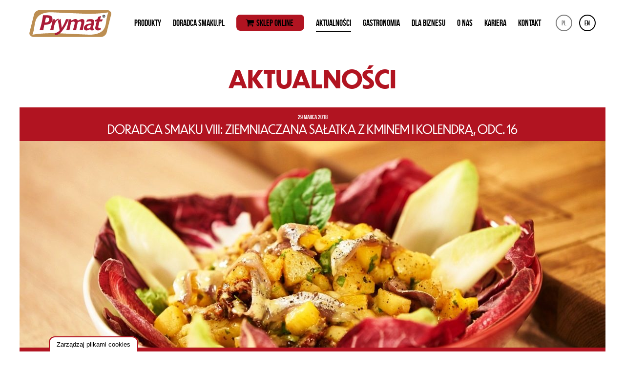

--- FILE ---
content_type: text/html; charset=UTF-8
request_url: https://prymat.pl/aktualnosci/doradca-smaku-viii-ziemniaczana-salatka-kminem-kolendra-odc-16
body_size: 15969
content:
<!DOCTYPE html>
<html lang="pl-PL">
<head>
	<meta charset="UTF-8">
	<meta http-equiv="X-UA-Compatible" content="IE=edge">
	<meta name="viewport" content="width=device-width, initial-scale=1">
	<title>Doradca Smaku VIII: Ziemniaczana sałatka z kminem i kolendrą, odc. 16 - Prymat</title>
	<meta name='robots' content='index, follow, max-image-preview:large, max-snippet:-1, max-video-preview:-1' />
<script>
//   set cookies
  let today = new Date();
  let expiry = new Date(today.getTime() + 30 * 24 * 3600 * 1000); // plus 30 days
  function getCookie(name) {
    // Split cookie string and get all individual name=value pairs in an array
    let cookieArr = document.cookie.split(";");
    // Loop through the array elements
    for(let i = 0; i < cookieArr.length; i++) {
      let cookiePair = cookieArr[i].split("=");
      /* Removing whitespace at the beginning of the cookie name
      and compare it with the given string */
      if(name == cookiePair[0].trim()) {
        // Decode the cookie value and return
        return decodeURIComponent(cookiePair[1]);
      }
    } 
    // Return null if not found
    return null;
  }
// set variables to cookies
  let SavedGtagAdStorage = getCookie('ad_storage');
  let SavedGtagAdPersonalizationStorage = getCookie('ad_personalization_storage');
  let SavedGtagAdUserDataStorage = getCookie('ad_user_data_storage');
  let SavedGtagAnalyticsStorage = getCookie('analytics_storage');
  let SavedGtagFunctionalityStorage = getCookie('functionality_storage');
  let SavedGtagSecurityStorage = getCookie('security_storage');  
// Define dataLayer and the gtag function.
  window.dataLayer = window.dataLayer || [];
  function gtag(){dataLayer.push(arguments);}  
  gtag('consent', 'default', {
            'ad_storage': 'denied',
            'ad_user_data': 'denied',
            'ad_personalization': 'denied',
            'analytics_storage': 'denied',
            'functionality_storage': 'denied',
            'personalization_storage': 'denied',
            'security_storage': 'denied'
        });
  if(getCookie('consentmode_accepted')){        
        gtag('consent', 'update', {
            'ad_storage': SavedGtagAdStorage,
            'ad_user_data': SavedGtagAdUserDataStorage,
            'ad_personalization': SavedGtagAdPersonalizationStorage,      
            'analytics_storage': SavedGtagAnalyticsStorage,
            'functionality_storage': SavedGtagFunctionalityStorage,
            'personalization_storage': SavedGtagAdPersonalizationStorage,
            'security_storage': SavedGtagSecurityStorage
        });
        gtag('event', 'cookie_consent_update');
        gtag('set', 'url_passthrough', false);
        if (SavedGtagAdStorage == 'denied') {
            gtag('set', 'ads_data_redaction', true);
        } else {
            gtag('set', 'ads_data_redaction', false);
        }
    } else {        
        gtag('set', 'url_passthrough', false);    
    }
</script>
<style>
/* cookies */
#Capa_1 {
    fill: #b11421;
    width: 48px;
    height: 48px;
}
#cookies-baner-open {
    display: none;
    position: fixed;
    bottom: 0;
    left: 100px;
    background-color: #fff;
    border-top-left-radius: 13px;
    border-top-right-radius: 13px;
    cursor: pointer;
    text-align: center;
    z-index: 9999;
}
#cookies-baner-open .cookies-baner-open-content {
    padding: 2px 12px;
    border: 2px solid #b11421;
    border-bottom: none;
    border-top-left-radius: 12px;
    border-top-right-radius: 12px;
    color: #000;
    font-size: 13px;
    line-height: 13px;
    padding: 8px 14px;
    font-weight: 400 !important;
}
#cookies-overlay {
    position: fixed;
    top: 0;
    left: 0;
    right: 0;
    bottom: 0;
    background-color: rgba(0,0,0,.6);
    pointer-events: none;
    opacity: 0;
    z-index: 999999999;
}
#cookies-overlay.active{
    opacity: 1;
    pointer-events: all;
}
#cookies-baner-wrapper{
  display:none;
    position:fixed;
    top:0;
    display: flex;
    justify-content: center;
    align-items: center;
    max-width: 100%;
    width: 100%;
    height: 100%;
    margin: 0 auto;
    z-index:99999999999999;
}
#cookies-baner-wrapper p{
    color:#000;
    font-size:16px;
    font-weight: 400 !important;
}
#cookies-baner-wrapper .extendex-checkbox p {
    font-size:14px;
    font-weight: 400;
    text-transform: initial; 
    font-weight: 400 !important;
    margin: 0 0 15px 0 !important;
}
#cookies-baner-wrapper .cookies-baner{
    border-radius: 10px;
    background: #fff;
    position: relative;
    width: min(95%, 850px);
    border: 2px solid #b11421;
}
#cookies-baner-wrapper .cookies-baner.show-more-cookies{
    border-bottom-right-radius:0;
    z-index:9999999;
}
#cookies-baner-wrapper .cookies-baner-content{
    overflow:auto;
    max-height: 80vh;
}
#cookies-baner-wrapper h2{
    margin: 0 0 15px;
}
#cookies-baner-wrapper h6{
    margin: 0 0 10px 0 !important;
    font-size: 20px;
    color: #000;
    text-transform: initial;
}
#cookies-baner-wrapper a{
    text-decoration: none;
    color:#b11421;
}
#cookies-baner-wrapper .buttons, #cookies-baner-wrapper .extended-buttons{
    display: flex;
    justify-content: space-between;
    align-items: center;
}
#cookies-baner-wrapper .btn{
    min-width: 210px;
    letter-spacing: 0 !important;
    border: 1px solid #b11421;
    background: #b11421;
    color: #fff;
    padding: 16px 20px;
    margin: 5px 5px 0;
    font-size: 17px;
    font-weight: 400 !important;
    border-radius: 5px;
    line-height: 14px;
    text-align:center;
    cursor:pointer;
}
#cookies-baner-wrapper .btn:hover{
    color:#fff;
}
#cookies-baner-wrapper .btn-close{
    position: absolute;
    right: 10px;
    top: 5px;
    font-size: 27px;
    line-height: 1;
    padding:0px;
    border:none;
    background: none;
    color: #b11421;
    border-radius: 50%;
    margin:0;
    transform:rotate(45deg);
}
#cookies-baner-wrapper .btn-close:hover{
    color: #b11421;
}
#cookies-baner-wrapper .btn-color-reverse{
    background:#fff;
    color:#b11421 !important;
    font-weight:400;
    border-width:2px;
}
#cookies-baner-wrapper .btn-color-reverse:hover{
    color:#b11421;
}
#cookies-baner-wrapper .extendex-checkbox{
    display: flex;
    margin-bottom:10px;
    align-items: flex-start;
}
#cookies-baner-wrapper .extended-content{
    padding: 15px 0 0;
    border-top:1px solid #d9d9d9;
}
#cookies-baner-wrapper .cookies-baner-extended{
    display:none;
}
#cookies-baner-wrapper .show-more-cookies .cookies-baner-extended{
    display:block;
    padding:0 20px 20px;
}
#cookies-baner-wrapper .cookies-baner-main{
    padding:20px;
    background-color:#fff;
    border-bottom-left-radius:10px;
    border-bottom-right-radius:10px;
}
#cookies-baner-wrapper .show-more-cookies .cookies-baner-main .buttons{
    display:none;
}
#cookies-baner-wrapper .cookies-baner-main p{
    margin-bottom:15px;
    font-size:16px;
    line-height:25px;
}
#cookies-baner-wrapper .checkbox-text{
    margin-left:10px;
    font-weight:400;
    word-wrap: break-word;
    width: calc(100% - 30px);
}
#cookies-baner-wrapper .checkbox-text h6{
    font-size:20px;
    line-height:20px;
    margin-bottom:10px !important;
}
#cookies-baner-wrapper .checkbox-text p{
    font-size:16px;
    line-height:20px;
}
#cookies-baner-wrapper .extended-item{
    display:none;
}
#cookies-baner-wrapper .show-more-cookies .extended-item{
    display:block;
}
#cookies-baner-wrapper .cookies-baner-header{
    display:flex;
    align-items:center;
    padding:10px 20px;
    border-bottom:2px solid #b11421;
    background-color:#fff;
    border-top-left-radius:10px;
    border-top-right-radius:10px;
    z-index:999999;
}
#cookies-baner-wrapper .cookies-baner-header p{
    margin:0 0 0 20px;
    font-size:30px;
}
#cookies-baner-wrapper .cookies-baner-header-left {
    flex-direction: row;
    display: flex;
    width: 60%;
}
#cookies-baner-wrapper .cookies-baner-header-right {
    flex-direction: row;
    display: flex;
    width: 40%;
    justify-content: flex-end;
    align-self: middle;
}
#cookies-baner-wrapper .cookies-baner-header-left p {
    align-self: center;
}
#cookies-baner-wrapper .cookies-baner-header-right p {
    font-size: 16px !important;
    margin-right: 10px !important;
    line-height: 120%;
    align-self: center;
}
#cookies-baner-wrapper .cookies-baner-header-right .cookies-baner-icon {
    align-self: center;
}
#cookies-baner-wrapper .cookies-baner-main .buttons {
    margin-bottom: 0 !important;
}
@media only screen and (max-width: 768px){
    #cookies-baner-wrapper .buttons, #cookies-baner-wrapper .extended-buttons {
        flex-direction: column-reverse;
    }
    #cookies-baner-wrapper .cookies-baner-header{
        padding:10px;
    }
    #cookies-baner-wrapper .cookies-baner-header-left {
        flex-direction: row;
        display: flex;
        width: 50%;
    }
    #cookies-baner-wrapper .cookies-baner-header-right {
        flex-direction: row;
        display: flex;
        width: 50%;
        justify-content: flex-end;
    }
    #cookies-baner-wrapper  .cookies-baner-header-left p {
        font-size: 16px !important;
    }
    #cookies-baner-wrapper .cookies-baner-header-left img {
        width: 30px;
        height: 30px;
    }
        #cookies-baner-wrapper  .cookies-baner-header-right p {
        font-size: 10px !important;
        text-align: right;
    }
    #cookies-baner-wrapper  .cookies-baner-header-right img {
        width: 35px;
    }  
    #cookies-baner-wrapper .btn {
        margin-bottom: 5px;
        min-width: 250px;
    }
    #cookies-baner-wrapper .row .buttons {
        margin-top: 20px;
        align-self: center;
    }
    body #cookies-baner-wrapper p, body #cookies-baner-wrapper .extendex-checkbox p {
        color: #000;
        font-size: 11px;
        line-height: 16px;
    }
}
@media only screen and (max-width: 420px){
    #cookies-baner-open{
        left:50%;
        transform:translatex(-50%);
        min-width:190px;
    }
    #cookies-baner-wrapper .buttons, #cookies-baner-wrapper .extended-buttons{
        flex-direction:column-reverse;
    }
    #cookies-baner-wrapper .btn{
        min-width:165px;
    }
}
#cookies-baner-wrapper .cookies-baner-header-left p{
    line-height: 120%;
    font-size: 28px;
}
@media only screen and (max-width: 768px){ 
    #cookies-baner-wrapper .cookies-baner-header-left p{
        line-height: 120%;
        font-size: 15px !important;
    }
}
</style>
<!-- cookies end DevaGroup -->
	<meta property="og:locale" content="pl_PL" />
	<meta property="og:type" content="article" />
	<meta property="og:title" content="Doradca Smaku VIII: Ziemniaczana sałatka z kminem i kolendrą, odc. 16 - Prymat" />
	<meta property="og:url" content="https://prymat.pl/aktualnosci/doradca-smaku-viii-ziemniaczana-salatka-kminem-kolendra-odc-16" />
	<meta property="og:site_name" content="Prymat" />
	<meta property="article:publisher" content="https://www.facebook.com/Prymat.Polska/" />
	<meta property="article:modified_time" content="2018-03-29T06:51:29+00:00" />
	<meta name="twitter:card" content="summary_large_image" />
	<script type="application/ld+json" class="yoast-schema-graph">{"@context":"https://schema.org","@graph":[{"@type":"WebPage","@id":"https://prymat.pl/aktualnosci/doradca-smaku-viii-ziemniaczana-salatka-kminem-kolendra-odc-16","url":"https://prymat.pl/aktualnosci/doradca-smaku-viii-ziemniaczana-salatka-kminem-kolendra-odc-16","name":"Doradca Smaku VIII: Ziemniaczana sałatka z kminem i kolendrą, odc. 16 - Prymat","isPartOf":{"@id":"https://prymat.pl/#website"},"datePublished":"2018-03-29T06:50:36+00:00","dateModified":"2018-03-29T06:51:29+00:00","breadcrumb":{"@id":"https://prymat.pl/aktualnosci/doradca-smaku-viii-ziemniaczana-salatka-kminem-kolendra-odc-16#breadcrumb"},"inLanguage":"pl-PL","potentialAction":[{"@type":"ReadAction","target":["https://prymat.pl/aktualnosci/doradca-smaku-viii-ziemniaczana-salatka-kminem-kolendra-odc-16"]}]},{"@type":"BreadcrumbList","@id":"https://prymat.pl/aktualnosci/doradca-smaku-viii-ziemniaczana-salatka-kminem-kolendra-odc-16#breadcrumb","itemListElement":[{"@type":"ListItem","position":1,"name":"Strona główna","item":"https://prymat.pl/"},{"@type":"ListItem","position":2,"name":"Aktualności","item":"https://prymat.pl/aktualnosci"},{"@type":"ListItem","position":3,"name":"Doradca Smaku VIII: Ziemniaczana sałatka z kminem i kolendrą, odc. 16"}]},{"@type":"WebSite","@id":"https://prymat.pl/#website","url":"https://prymat.pl/","name":"Prymat","description":"... więcej smaku!","publisher":{"@id":"https://prymat.pl/#organization"},"potentialAction":[{"@type":"SearchAction","target":{"@type":"EntryPoint","urlTemplate":"https://prymat.pl/?s={search_term_string}"},"query-input":"required name=search_term_string"}],"inLanguage":"pl-PL"},{"@type":"Organization","@id":"https://prymat.pl/#organization","name":"Prymat","url":"https://prymat.pl/","logo":{"@type":"ImageObject","inLanguage":"pl-PL","@id":"https://prymat.pl/#/schema/logo/image/","url":"https://prymat.pl/assets/uploads/Prymat-logotyp.jpg","contentUrl":"https://prymat.pl/assets/uploads/Prymat-logotyp.jpg","width":640,"height":244,"caption":"Prymat"},"image":{"@id":"https://prymat.pl/#/schema/logo/image/"},"sameAs":["https://www.facebook.com/Prymat.Polska/","https://www.instagram.com/doradca_smaku/","https://www.linkedin.com/company/prymat-group/","https://pl.pinterest.com/doradcasmaku/","https://www.youtube.com/channel/UCaTjno28mX6w0q6XlOf63Ow"]}]}</script>
<link rel='stylesheet' id='wp-block-library-css' href='https://prymat.pl/wp-includes/css/dist/block-library/style.min.css?ver=6.5.5' type='text/css' media='all' />
<style id='classic-theme-styles-inline-css' type='text/css'>
/*! This file is auto-generated */
.wp-block-button__link{color:#fff;background-color:#32373c;border-radius:9999px;box-shadow:none;text-decoration:none;padding:calc(.667em + 2px) calc(1.333em + 2px);font-size:1.125em}.wp-block-file__button{background:#32373c;color:#fff;text-decoration:none}
</style>
<style id='global-styles-inline-css' type='text/css'>
body{--wp--preset--color--black: #000000;--wp--preset--color--cyan-bluish-gray: #abb8c3;--wp--preset--color--white: #ffffff;--wp--preset--color--pale-pink: #f78da7;--wp--preset--color--vivid-red: #cf2e2e;--wp--preset--color--luminous-vivid-orange: #ff6900;--wp--preset--color--luminous-vivid-amber: #fcb900;--wp--preset--color--light-green-cyan: #7bdcb5;--wp--preset--color--vivid-green-cyan: #00d084;--wp--preset--color--pale-cyan-blue: #8ed1fc;--wp--preset--color--vivid-cyan-blue: #0693e3;--wp--preset--color--vivid-purple: #9b51e0;--wp--preset--gradient--vivid-cyan-blue-to-vivid-purple: linear-gradient(135deg,rgba(6,147,227,1) 0%,rgb(155,81,224) 100%);--wp--preset--gradient--light-green-cyan-to-vivid-green-cyan: linear-gradient(135deg,rgb(122,220,180) 0%,rgb(0,208,130) 100%);--wp--preset--gradient--luminous-vivid-amber-to-luminous-vivid-orange: linear-gradient(135deg,rgba(252,185,0,1) 0%,rgba(255,105,0,1) 100%);--wp--preset--gradient--luminous-vivid-orange-to-vivid-red: linear-gradient(135deg,rgba(255,105,0,1) 0%,rgb(207,46,46) 100%);--wp--preset--gradient--very-light-gray-to-cyan-bluish-gray: linear-gradient(135deg,rgb(238,238,238) 0%,rgb(169,184,195) 100%);--wp--preset--gradient--cool-to-warm-spectrum: linear-gradient(135deg,rgb(74,234,220) 0%,rgb(151,120,209) 20%,rgb(207,42,186) 40%,rgb(238,44,130) 60%,rgb(251,105,98) 80%,rgb(254,248,76) 100%);--wp--preset--gradient--blush-light-purple: linear-gradient(135deg,rgb(255,206,236) 0%,rgb(152,150,240) 100%);--wp--preset--gradient--blush-bordeaux: linear-gradient(135deg,rgb(254,205,165) 0%,rgb(254,45,45) 50%,rgb(107,0,62) 100%);--wp--preset--gradient--luminous-dusk: linear-gradient(135deg,rgb(255,203,112) 0%,rgb(199,81,192) 50%,rgb(65,88,208) 100%);--wp--preset--gradient--pale-ocean: linear-gradient(135deg,rgb(255,245,203) 0%,rgb(182,227,212) 50%,rgb(51,167,181) 100%);--wp--preset--gradient--electric-grass: linear-gradient(135deg,rgb(202,248,128) 0%,rgb(113,206,126) 100%);--wp--preset--gradient--midnight: linear-gradient(135deg,rgb(2,3,129) 0%,rgb(40,116,252) 100%);--wp--preset--font-size--small: 13px;--wp--preset--font-size--medium: 20px;--wp--preset--font-size--large: 36px;--wp--preset--font-size--x-large: 42px;--wp--preset--spacing--20: 0.44rem;--wp--preset--spacing--30: 0.67rem;--wp--preset--spacing--40: 1rem;--wp--preset--spacing--50: 1.5rem;--wp--preset--spacing--60: 2.25rem;--wp--preset--spacing--70: 3.38rem;--wp--preset--spacing--80: 5.06rem;--wp--preset--shadow--natural: 6px 6px 9px rgba(0, 0, 0, 0.2);--wp--preset--shadow--deep: 12px 12px 50px rgba(0, 0, 0, 0.4);--wp--preset--shadow--sharp: 6px 6px 0px rgba(0, 0, 0, 0.2);--wp--preset--shadow--outlined: 6px 6px 0px -3px rgba(255, 255, 255, 1), 6px 6px rgba(0, 0, 0, 1);--wp--preset--shadow--crisp: 6px 6px 0px rgba(0, 0, 0, 1);}:where(.is-layout-flex){gap: 0.5em;}:where(.is-layout-grid){gap: 0.5em;}body .is-layout-flex{display: flex;}body .is-layout-flex{flex-wrap: wrap;align-items: center;}body .is-layout-flex > *{margin: 0;}body .is-layout-grid{display: grid;}body .is-layout-grid > *{margin: 0;}:where(.wp-block-columns.is-layout-flex){gap: 2em;}:where(.wp-block-columns.is-layout-grid){gap: 2em;}:where(.wp-block-post-template.is-layout-flex){gap: 1.25em;}:where(.wp-block-post-template.is-layout-grid){gap: 1.25em;}.has-black-color{color: var(--wp--preset--color--black) !important;}.has-cyan-bluish-gray-color{color: var(--wp--preset--color--cyan-bluish-gray) !important;}.has-white-color{color: var(--wp--preset--color--white) !important;}.has-pale-pink-color{color: var(--wp--preset--color--pale-pink) !important;}.has-vivid-red-color{color: var(--wp--preset--color--vivid-red) !important;}.has-luminous-vivid-orange-color{color: var(--wp--preset--color--luminous-vivid-orange) !important;}.has-luminous-vivid-amber-color{color: var(--wp--preset--color--luminous-vivid-amber) !important;}.has-light-green-cyan-color{color: var(--wp--preset--color--light-green-cyan) !important;}.has-vivid-green-cyan-color{color: var(--wp--preset--color--vivid-green-cyan) !important;}.has-pale-cyan-blue-color{color: var(--wp--preset--color--pale-cyan-blue) !important;}.has-vivid-cyan-blue-color{color: var(--wp--preset--color--vivid-cyan-blue) !important;}.has-vivid-purple-color{color: var(--wp--preset--color--vivid-purple) !important;}.has-black-background-color{background-color: var(--wp--preset--color--black) !important;}.has-cyan-bluish-gray-background-color{background-color: var(--wp--preset--color--cyan-bluish-gray) !important;}.has-white-background-color{background-color: var(--wp--preset--color--white) !important;}.has-pale-pink-background-color{background-color: var(--wp--preset--color--pale-pink) !important;}.has-vivid-red-background-color{background-color: var(--wp--preset--color--vivid-red) !important;}.has-luminous-vivid-orange-background-color{background-color: var(--wp--preset--color--luminous-vivid-orange) !important;}.has-luminous-vivid-amber-background-color{background-color: var(--wp--preset--color--luminous-vivid-amber) !important;}.has-light-green-cyan-background-color{background-color: var(--wp--preset--color--light-green-cyan) !important;}.has-vivid-green-cyan-background-color{background-color: var(--wp--preset--color--vivid-green-cyan) !important;}.has-pale-cyan-blue-background-color{background-color: var(--wp--preset--color--pale-cyan-blue) !important;}.has-vivid-cyan-blue-background-color{background-color: var(--wp--preset--color--vivid-cyan-blue) !important;}.has-vivid-purple-background-color{background-color: var(--wp--preset--color--vivid-purple) !important;}.has-black-border-color{border-color: var(--wp--preset--color--black) !important;}.has-cyan-bluish-gray-border-color{border-color: var(--wp--preset--color--cyan-bluish-gray) !important;}.has-white-border-color{border-color: var(--wp--preset--color--white) !important;}.has-pale-pink-border-color{border-color: var(--wp--preset--color--pale-pink) !important;}.has-vivid-red-border-color{border-color: var(--wp--preset--color--vivid-red) !important;}.has-luminous-vivid-orange-border-color{border-color: var(--wp--preset--color--luminous-vivid-orange) !important;}.has-luminous-vivid-amber-border-color{border-color: var(--wp--preset--color--luminous-vivid-amber) !important;}.has-light-green-cyan-border-color{border-color: var(--wp--preset--color--light-green-cyan) !important;}.has-vivid-green-cyan-border-color{border-color: var(--wp--preset--color--vivid-green-cyan) !important;}.has-pale-cyan-blue-border-color{border-color: var(--wp--preset--color--pale-cyan-blue) !important;}.has-vivid-cyan-blue-border-color{border-color: var(--wp--preset--color--vivid-cyan-blue) !important;}.has-vivid-purple-border-color{border-color: var(--wp--preset--color--vivid-purple) !important;}.has-vivid-cyan-blue-to-vivid-purple-gradient-background{background: var(--wp--preset--gradient--vivid-cyan-blue-to-vivid-purple) !important;}.has-light-green-cyan-to-vivid-green-cyan-gradient-background{background: var(--wp--preset--gradient--light-green-cyan-to-vivid-green-cyan) !important;}.has-luminous-vivid-amber-to-luminous-vivid-orange-gradient-background{background: var(--wp--preset--gradient--luminous-vivid-amber-to-luminous-vivid-orange) !important;}.has-luminous-vivid-orange-to-vivid-red-gradient-background{background: var(--wp--preset--gradient--luminous-vivid-orange-to-vivid-red) !important;}.has-very-light-gray-to-cyan-bluish-gray-gradient-background{background: var(--wp--preset--gradient--very-light-gray-to-cyan-bluish-gray) !important;}.has-cool-to-warm-spectrum-gradient-background{background: var(--wp--preset--gradient--cool-to-warm-spectrum) !important;}.has-blush-light-purple-gradient-background{background: var(--wp--preset--gradient--blush-light-purple) !important;}.has-blush-bordeaux-gradient-background{background: var(--wp--preset--gradient--blush-bordeaux) !important;}.has-luminous-dusk-gradient-background{background: var(--wp--preset--gradient--luminous-dusk) !important;}.has-pale-ocean-gradient-background{background: var(--wp--preset--gradient--pale-ocean) !important;}.has-electric-grass-gradient-background{background: var(--wp--preset--gradient--electric-grass) !important;}.has-midnight-gradient-background{background: var(--wp--preset--gradient--midnight) !important;}.has-small-font-size{font-size: var(--wp--preset--font-size--small) !important;}.has-medium-font-size{font-size: var(--wp--preset--font-size--medium) !important;}.has-large-font-size{font-size: var(--wp--preset--font-size--large) !important;}.has-x-large-font-size{font-size: var(--wp--preset--font-size--x-large) !important;}
.wp-block-navigation a:where(:not(.wp-element-button)){color: inherit;}
:where(.wp-block-post-template.is-layout-flex){gap: 1.25em;}:where(.wp-block-post-template.is-layout-grid){gap: 1.25em;}
:where(.wp-block-columns.is-layout-flex){gap: 2em;}:where(.wp-block-columns.is-layout-grid){gap: 2em;}
.wp-block-pullquote{font-size: 1.5em;line-height: 1.6;}
</style>
<link rel='stylesheet' id='mfcf7_zl_button_style-css' href='https://prymat.pl/assets/addons/multiline-files-for-contact-form-7/css/style.css?12&#038;ver=6.5.5' type='text/css' media='all' />
<link rel='stylesheet' id='cf7cf-style-css' href='https://prymat.pl/assets/addons/cf7-conditional-fields/style.css?ver=2.4.13' type='text/css' media='all' />
<script type="text/javascript" src="https://prymat.pl/wp-includes/js/jquery/jquery.min.js?ver=3.7.1" id="jquery-core-js"></script>
<script type="text/javascript" src="https://prymat.pl/wp-includes/js/jquery/jquery-migrate.min.js?ver=3.4.1" id="jquery-migrate-js"></script>
<script type="text/javascript" src="https://prymat.pl/assets/addons/multiline-files-for-contact-form-7/js/zl-multine-files.js?ver=6.5.5" id="mfcf7_zl_multiline_files_script-js"></script>
<script type="text/javascript" src="https://prymat.pl/assets/addons/sitepress-multilingual-cms/templates/language-switchers/legacy-dropdown/script.min.js?ver=1" id="wpml-legacy-dropdown-0-js"></script>
		<style type="text/css" id="wp-custom-css">
.banner .banner-inner-text {
	width:100% !important;
}
.banner .banner-inner-text p  {
	color: #000000 !important;
}
.banner .banner-inner-text h2.inverse  {
	color: #000000 !important;
}
.banner .banner-inner-text .btn.show-all {
	display: none;
}
.fa-shopping-cart {
    border-radius: 8px;
    background-color: #B11421;
    display: inline !important;
    padding: 12px 22px 8px 14px;
}
#header.sticky .menu:not(.active) .menu-links .fa-shopping-cart a {
    color: #fff;
}
#header.sticky .menu .menu-links ul.inverse li.fa.fa-shopping-cart::before {
    color: #fff;
}
#header.sticky .menu .menu-links ul li.fa.fa-shopping-cart::before {
	color: #fff;
}
#header .menu.active .menu-links ul li.fa::before {
	color: #fff;
}
.shop-link {
	text-align: center;
  width: 100%;
	padding-bottom: 16px;
}
.shop-link a {
	border-radius: 8px;
  background-color: #B11421;
  padding: 6px 25px;
  color: #fff;
  font-size: 12px;
  font-family: dunbar-tall, sans-serif;
}
.shop-link a::before {
	margin: 5px;
	font-family: FontAwesome;
}
.shop-link a:hover {
  border: 1px solid #B11421;
	background-color: #fff;
  color: #B11421;
}
.shop-link-desktop {
	display: none;
}
@media only screen and (min-width: 1224px) {
	.shop-link-desktop {
		display: block;
	}
	.no-shop-link {
		margin-top: 32px !important;
	}
}
.shop-link-mobile {
	display: none;
	margin-bottom: 10px;
}
@media only screen and (max-width: 1224px) {
	.shop-link-mobile {
		display: block;
	}
}
.contact-form .input-checkbox {
	display: block;
}		</style>
	<link rel="shortcut icon" href="https://prymat.pl/assets/themes/prymat/img/favicon.jpg">
	<link rel="stylesheet" href="https://prymat.pl/assets/themes/prymat/css/all.css?v=57">
	<link rel="stylesheet" href="https://prymat.pl/assets/themes/prymat/css/additional.css?v=61">
    <link rel="stylesheet" href="https://prymat.pl/assets/themes/prymat/css/font-awesome.min.css">

	<meta name="ajax-url" content="https://prymat.pl/wp-admin/admin-ajax.php" />
	<meta name="ajax-security" content="4e92e6b312" />

    <meta name="facebook-domain-verification" content="uom9ibctl62fo1ar4ihcvdaxye47ar" />

	<script src="https://use.typekit.net/bia8cxv.js"></script>

	<script src='https://www.google.com/recaptcha/api.js'></script>

    <link rel="stylesheet" href="https://prymat.pl/assets/themes/prymat/js/leaflet/leaflet.css">
	<script src="https://prymat.pl/assets/themes/prymat/js/leaflet/leaflet.js"></script>

<!-- Adform Tracking Code BEGIN -->
<script type="text/javascript">
    window._adftrack = Array.isArray(window._adftrack) ? window._adftrack : (window._adftrack ? [window._adftrack] : []);
    window._adftrack.push({
        pm: 619573,
        divider: encodeURIComponent('|'),
        pagename: encodeURIComponent('Wielkanoc - prymat.pl')
    });
    (function () { var s = document.createElement('script'); s.type = 'text/javascript'; s.async = true; s.src = 'https://track.adform.net/serving/scripts/trackpoint/async/'; var x = document.getElementsByTagName('script')[0]; x.parentNode.insertBefore(s, x); })();

</script>
<noscript>
    <p style="margin:0;padding:0;border:0;">
        <img src="https://track.adform.net/Serving/TrackPoint/?pm=619573&ADFPageName=Wielkanoc%20-%20prymat.pl&ADFdivider=|" width="1" height="1" alt="" />
    </p>
</noscript>
<!-- Adform Tracking Code END -->

<!-- Google Tag Manager -->
<script>(function(w,d,s,l,i){w[l]=w[l]||[];w[l].push({'gtm.start':
            new Date().getTime(),event:'gtm.js'});var f=d.getElementsByTagName(s)[0],
        j=d.createElement(s),dl=l!='dataLayer'?'&l='+l:'';j.async=true;j.src=
        'https://www.googletagmanager.com/gtm.js?id='+i+dl;f.parentNode.insertBefore(j,f);
    })(window,document,'script','dataLayer','GTM-MXZ6JP9');</script>
<!-- End Google Tag Manager -->

</head>


<body id="top">
<!-- Google Tag Manager (noscript) -->
<noscript><iframe src="https://www.googletagmanager.com/ns.html?id=GTM-MXZ6JP9"
                  height="0" width="0" style="display:none;visibility:hidden"></iframe></noscript>
<!-- End Google Tag Manager (noscript) -->
<header id="header">
	<div class="inner">
		<h1 class="logo"><a class="sprite-logo" href="https://prymat.pl/">Prymat</a></h1>
		<nav class="menu">
			<a class="button" href="#">
				<span></span>
				<span></span>
				<span></span>
				<span></span>
			</a>
			<div class="menu-links">
				<div class="lang">
											<span class="pl">pl</span>
						<a class="en" href="http://prymat.pl/en/">en</a>
									</div>
				<ul id="menu-main" class=""><li><a href="https://prymat.pl/produkty">Produkty</a></li>
<li><a href="https://www.doradcasmaku.pl/przepisy/doradca-smaku?prymat#Content">Doradca Smaku.pl</a></li>
<li class="fa fa-shopping-cart"><a href="https://sklep.prymat.pl/marki/prymat.html">Sklep online</a></li>
<li class="active"><a href="https://prymat.pl/aktualnosci">Aktualności</a></li>
<li><a href="https://prymatgastroline.pl/">Gastronomia</a></li>
<li><a href="https://prymatgroup.pl/pl/dla-biznesu/">Dla biznesu</a></li>
<li><a href="https://prymat.pl/o-nas">O nas</a></li>
<li><a href="http://prymatgroup.pl/pl/kariera/">Kariera</a></li>
<li><a href="https://prymat.pl/kontakt">Kontakt</a></li>
</ul>			</div>
		</nav>
	</div>
</header>

<main id="main">
				<article class="news">
		<h1 class="heading"><span>Aktualności</span></h1>
		<div class="inner">
			<header>
				<div class="title-wrapper">
					<div>
						<time>29 marca 2018</time>
						<h2>Doradca Smaku VIII: Ziemniaczana sałatka z kminem i kolendrą, odc. 16</h2>
					</div>
				</div>
				<div class="responsive-image">
															<img src="https://prymat.pl/assets/uploads/DSVIII_P28_SALATKA_ZIEMNIACZANA_fot_KrystianSzczesny_0095_DSC07556-1200x500.jpg">
									</div>
			</header>
												<p><strong>Na polskich stołach od lat króluje sałatka jarzynowa z ziemniakami, groszkiem, korniszonem i jajkiem. Konkurencja jest niewielka, ale ziemniaczana sałatka może posmakować fanom sałatki jarzynowej. </strong></p>
<p>Sekretem jest dobór dobrej jakości składników. Ugotowane ziemniaki i paprykę mieszamy z suszonymi pomidorami i anchois, których intensywny smak podkreśli smak sałatki. Musztarda miodowa doda jej lekkiej słodyczy.</p>
<p>Z racji tego, że anchois jest bardzo słonym składnikiem, nie należy już dodawać do sałatki soli. Idealnie smak sałatki uzupełni jednak papryka wędzona i kmin rzymski z pieprzem.</p>
<p><strong>PRZEPIS ZNAJDZIECIE <a href="https://www.doradcasmaku.pl/przepis/405859/doradca-smaku-viii-ziemniaczana-salatka-z-kminem-i-kolendra-odc.-16.html">TUTAJ.</a></strong></p>
<p>&nbsp;</p>
		</div>
	</article>
			
	<section class="more-news">
		<div class="inner">
			<h1 class="heading"><span>Więcej aktualności</span></h1>
			<div class="more-articles-grid">
																				<article>
					<div class="article-picture">
						<div class="responsive-image">
							<a href="https://prymat.pl/aktualnosci/air-fryer-z-prymatem-to-bedzie-pyszne">
																								<img src="https://prymat.pl/assets/uploads/Okladka-PRYMAT-14.jpg">
															</a>
						</div>
					</div>
					<div class="article-text">
						<time>06 listopada 2025</time>
						<h2>AIR FRYER z Prymatem? To będzie pyszne!</h2>
						<p>
							Ulubione potrawy przygotowywane w frytkownicy beztłuszczowej są pyszne i chrupiące! A z nowymi przyprawami i panierkami stworzonymi specjalnie do air fryera każde danie staje się jeszcze smaczniejsze.						</p>
						<a class="btn" href="https://prymat.pl/aktualnosci/air-fryer-z-prymatem-to-bedzie-pyszne">czytaj więcej</a>
					</div>
				</article>
																				<article>
					<div class="article-picture">
						<div class="responsive-image">
							<a href="https://prymat.pl/aktualnosci/rusza-loteria-prymat-wygrywaj-smaczniej-poznaj-zasady-nagrody-i-wszystkie-wazne-informacje">
																								<img src="https://prymat.pl/assets/uploads/OKLADKA-655x368_LOTERIA_OK.jpg">
															</a>
						</div>
					</div>
					<div class="article-text">
						<time>22 września 2025</time>
						<h2>Rusza loteria Prymat “Wygrywaj Smaczniej”! Poznaj zasady, nagrody i wszystkie ważne informacje</h2>
						<p>
							Już 22 września rusza wielka loteria Prymat z nagrodami, które na pewno Ci się spodobają! 						</p>
						<a class="btn" href="https://prymat.pl/aktualnosci/rusza-loteria-prymat-wygrywaj-smaczniej-poznaj-zasady-nagrody-i-wszystkie-wazne-informacje">czytaj więcej</a>
					</div>
				</article>
																				<article>
					<div class="article-picture">
						<div class="responsive-image">
							<a href="https://prymat.pl/aktualnosci/marynata-w-plynie-na-smak-w-twojej-kuchni-poznaj-jej-uniwersalne-zastosowanie">
																								<img src="https://prymat.pl/assets/uploads/Okladka-PRYMAT-13.jpg">
															</a>
						</div>
					</div>
					<div class="article-text">
						<time>22 sierpnia 2025</time>
						<h2>Marynata w płynie na smak w Twojej kuchni! Poznaj jej uniwersalne zastosowanie</h2>
						<p>
							Zobacz, jak wykorzystać marynaty płynne Prymat – zarówno podczas grilla, jak i w codziennym gotowaniu. Podpowiemy Ci, do jakich dań pasują idealnie.  						</p>
						<a class="btn" href="https://prymat.pl/aktualnosci/marynata-w-plynie-na-smak-w-twojej-kuchni-poznaj-jej-uniwersalne-zastosowanie">czytaj więcej</a>
					</div>
				</article>
																															</div>
			<div class="show-more">
				<a class="btn" href="https://prymat.pl/aktualnosci">Pokaż więcej aktualności</a>
			</div>
		</div>
	</section>

	<div class="nav-wrapper">
		<div class="inner">
			<a class="btn go-back" href="https://prymat.pl/aktualnosci">wróć</a>
			<a class="go-top sprite-go-top" href="#top">
				<span>Wróć na początek</span>
			</a>
		</div>
	</div>
	</main>

<div class="overlay"></div>
	<footer id="footer">
	<div class="inner">
		<div class="copyright">
			© Prymat. Wszystkie prawa zastrzeżone.<br>
		</div>

		<div class="footer-links-container">
                        <a class="footer-link" href="/polityka-prywatnosci">Polityka prywatności</a>		</div>

		<div class="contact-info">
			<div class="social-media">
				<a class="sprite-contact" href="mailto:prymat@prymat.pl"><span>Kontakt</span></a>
				<a class="sprite-fb" href="https://www.facebook.com/Prymat.Polska"><span>Facebook</span></a>
			</div>

			<div class="company-contact">
				<a href="http://prymatgroup.pl/pl/">PrymatGroup</a>
				<span> / </span>
				<a href="http://prymatgroup.pl/pl/">Dla mediów</a>
			</div>
		</div>
	</div>
</footer>
<!-- cookies start deva -->
    <div id="cookies-baner-wrapper" style="display: none;">
    <div class="cookies-baner" id="cookies-baner">
        <div class="cookies-baner-header">
            <div class="cookies-baner-header-left">
                <svg id="Capa_1" enable-background="new 0 0 512 512" height="512" viewBox="0 0 512 512" width="512" xmlns="http://www.w3.org/2000/svg"><g><path d="m438.178 76.192c-47.536-48.158-110.952-75.201-178.567-76.147-7.212-.1-13.522 4.986-14.926 12.091-5.416 27.411-28.68 47.918-56.573 49.869-4.48.314-8.585 2.618-11.184 6.281-2.6 3.663-3.422 8.297-2.239 12.63 5.586 20.476 1.736 43.305-10.561 62.633-12.724 20-32.446 33.267-54.109 36.397-8.034 1.161-13.688 8.503-12.755 16.568.278 2.408.419 4.826.419 7.188 0 34.285-27.892 62.177-62.178 62.177-5.317 0-10.605-.674-15.714-2.004-4.73-1.233-9.763-.081-13.487 3.083-3.726 3.164-5.676 7.943-5.227 12.81 5.829 63.268 34.927 121.852 81.932 164.958 47.303 43.382 108.727 67.274 172.958 67.274 68.38 0 132.667-26.628 181.02-74.981 48.352-48.352 74.98-112.639 74.98-181.019 0-67.744-26.205-131.601-73.789-179.808zm-22.404 339.614c-42.687 42.686-99.44 66.194-159.807 66.194-56.702 0-110.927-21.09-152.684-59.384-36.79-33.739-61.153-78.204-69.795-126.759.671.015 1.344.022 2.016.022 49.797 0 90.498-39.694 92.127-89.102 24.934-7.147 46.979-23.816 61.809-47.125 13.689-21.518 19.664-46.432 17.21-70.384 29.678-7.629 53.879-29.733 64.052-58.777 55.345 3.547 106.87 27.006 146.125 66.776 42.007 42.557 65.141 98.93 65.141 158.733-.001 60.367-23.509 117.121-66.194 159.806z"/><path d="m176.638 270.685c-28.681 0-52.015 23.334-52.015 52.015s23.334 52.015 52.015 52.015c28.682 0 52.016-23.334 52.016-52.015-.001-28.681-23.335-52.015-52.016-52.015zm0 74.03c-12.139 0-22.015-9.876-22.015-22.015s9.876-22.015 22.015-22.015c12.14 0 22.016 9.876 22.016 22.015-.001 12.139-9.877 22.015-22.016 22.015z"/><path d="m301.777 182.914c30.281 0 54.917-24.636 54.917-54.917s-24.636-54.917-54.917-54.917-54.917 24.636-54.917 54.917 24.635 54.917 54.917 54.917zm0-79.834c13.739 0 24.917 11.178 24.917 24.917 0 13.74-11.178 24.917-24.917 24.917s-24.917-11.178-24.917-24.917c0-13.74 11.177-24.917 24.917-24.917z"/><path d="m328.011 312.074c-27.751 0-50.328 22.577-50.328 50.328s22.577 50.328 50.328 50.328 50.328-22.577 50.328-50.328-22.577-50.328-50.328-50.328zm0 70.656c-11.209 0-20.328-9.119-20.328-20.328s9.119-20.328 20.328-20.328 20.328 9.119 20.328 20.328-9.119 20.328-20.328 20.328z"/><path d="m448.725 234.768c0-27.751-22.577-50.328-50.328-50.328s-50.327 22.577-50.327 50.328 22.576 50.328 50.327 50.328 50.328-22.577 50.328-50.328zm-50.328 20.328c-11.208 0-20.327-9.119-20.327-20.328s9.119-20.328 20.327-20.328c11.209 0 20.328 9.119 20.328 20.328s-9.119 20.328-20.328 20.328z"/><path d="m383.687 140.08c1.276 6.15 6.276 10.964 12.506 11.905 6.19.934 12.491-2.252 15.423-7.775 2.934-5.525 2.115-12.488-2.108-17.132-4.216-4.636-11.06-6.188-16.852-3.779-6.585 2.74-10.272 9.814-8.969 16.781z"/><path d="m444.517 324.14c-1.176-6.147-6.34-10.972-12.496-11.898-6.185-.931-12.499 2.243-15.433 7.769-2.934 5.524-2.105 12.499 2.113 17.14 4.223 4.646 11.053 6.158 16.847 3.77 6.502-2.681 10.405-9.862 8.969-16.781z"/><path d="m191.267 217.7c1.15 6.143 6.358 10.982 12.496 11.905 6.202.933 12.477-2.258 15.433-7.775 2.962-5.528 2.077-12.479-2.11-17.132-4.201-4.668-11.069-6.16-16.85-3.779-6.502 2.68-10.405 9.864-8.969 16.781z"/><path d="m250.677 423.84c-1.29-6.153-6.263-10.962-12.505-11.909-6.185-.938-12.487 2.257-15.425 7.769-2.944 5.523-2.105 12.498 2.109 17.14 4.209 4.636 11.066 6.181 16.85 3.78 6.49-2.693 10.407-9.862 8.971-16.78z"/><path d="m316.127 222.41c-1.955-5.978-7.261-10.301-13.613-10.626-6.261-.32-12.191 3.471-14.587 9.246-2.396 5.774-.878 12.66 3.779 16.853 4.671 4.206 11.583 5.054 17.132 2.107 6.271-3.331 9.302-10.803 7.289-17.58z"/><path d="m279.137 295.89c5.225-3.44 7.747-10.067 6.222-16.118-1.528-6.067-6.839-10.667-13.073-11.271-6.231-.603-12.361 2.833-15.028 8.513-2.662 5.668-1.49 12.581 2.949 17.017 4.983 4.978 13.077 5.806 18.93 1.859z"/><path d="m90.326 324.14c-1.176-6.147-6.34-10.972-12.496-11.898-6.189-.932-12.498 2.242-15.434 7.769-2.935 5.526-2.11 12.496 2.11 17.14 4.22 4.643 11.059 6.163 16.85 3.77 6.492-2.683 10.42-9.862 8.97-16.781z"/><path d="m90.607 104.03c28.682 0 52.016-23.334 52.016-52.015-.001-28.681-23.335-52.015-52.016-52.015s-52.015 23.334-52.015 52.015 23.334 52.015 52.015 52.015zm0-74.03c12.14 0 22.016 9.876 22.016 22.015s-9.876 22.015-22.016 22.015c-12.139 0-22.015-9.876-22.015-22.015s9.876-22.015 22.015-22.015z"/><path d="m1.736 169.21c2.898 5.531 9.277 8.706 15.435 7.772 6.197-.939 11.269-5.751 12.505-11.902 1.233-6.137-1.635-12.584-7.004-15.795-5.383-3.22-12.358-2.699-17.216 1.265-5.546 4.527-6.934 12.366-3.72 18.66z"/></g></svg>
                <p>Dbamy o Twoją prywatność</p>
            </div>
            <div class="cookies-baner-header-right">
                <p>Przepis na ciasteczka</p>
                <a href="https://www.devagroup.pl/" target="_blank"><img class="cookies-baner-icon" src="https://prymat.pl/assets/addons/cookies-deva/assets/logo-devagroup.svg" alt="logo" width="60" height="31"></a>
            </div>                        
        </div>
        <div class="cookies-baner-content">
            <div class="cookies-baner-main">
                <p>Korzystamy z plików cookies w celu sprawnego działania naszej strony internetowej (cookies niezbędne) oraz tworzenia usług i ofert dostosowanych do Twoich potrzeb (cookies opcjonalne – możesz na nie wyrazić zgodę). Możesz zaakceptować wykorzystanie przez nas wszystkich tych plików i przejść do strony lub dostosować użycie plików do swoich preferencji, wybierając opcję <b>"Dostosuj zgody"</b>.</p>

<p>Korzystanie wyłącznie z niezbędnych plików cookies wymaga dostosowania zgody oraz wybrania opcji „Zaakceptuj wybrane”. Udzielone zgody można w każdym momencie cofnąć, wchodząc na zakładkę „Zarządzaj plikami cookie” znajdującą się w lewym dolnym rogu strony internetowej.

<p>Administratorem, czyli podmiotem decydującym o tym, jak będą wykorzystywane Twoje dane osobowe, jest PRYMAT spółka z ograniczoną odpowiedzialnością z siedzibą w Jastrzębiu-Zdroju, ul. Chlebowa 14. Dowiedz się więcej o naszej <a href="https://prymat.pl/polityka-prywatnosci" rel="nofollow">Polityce Prywatności</a>.
                <div class="buttons">
                    <span class="btn btn-color-reverse" id="cookies-opt-out-button">Odmawiam</span>
                    <span class="btn btn-color-reverse" id="cookies-choose-button">Dostosuj zgody</span>
                    <span class="btn accept-all-cookies">Akceptuję</span>
                </div>
            </div>

            <div class="cookies-baner-extended">
                <div class="extended-content">
                    <div class="extendex-checkbox">
                        <input type="checkbox" id="cookie-necessary" name="necessary" checked="on" disabled="disabled" checked="checked">
                        <label for="cookie-necessary" class="checkbox-text">
                            <h6>Niezbędne</h6>
                            <p>Ciasteczka wykorzystywane przez podstawowe funkcje strony, bez których nie jest ona w stanie prawidłowo działać.</p>
                        </label>
                    </div>
                    <div class="extendex-checkbox">
                        <input type="checkbox" id="cookie-ad_storage" name="ad_storage" checked="">
                        <label for="cookie-ad_storage" class="checkbox-text">
                            <h6>Reklamowe</h6>
                            <p>Ciasteczka wykorzystywane do dopasowania treści reklam do Twoich preferencji oraz analizowania ich skuteczności.</p>
                        </label>
                    </div>
                    <div class="extendex-checkbox">
                        <input type="checkbox" id="cookie-ad_personalization_storage" name="ad_personalization_storage" checked="">
                        <label for="cookie-ad_personalization_storage" class="checkbox-text">
                            <h6>Personalizacja</h6>
                            <p>Ciasteczka potrzebne do przechowywania danych nt. szczegółowej personalizacji. Pomogą nam dopasować treści do Twoich oczekiwań i prowadzić działania remarketingowe.</p>
                        </label>
                    </div>
                    <div class="extendex-checkbox">
                        <input type="checkbox" id="cookie-ad_user_data_storage" name="ad_user_data_storage" checked="">
                        <label for="cookie-ad_user_data_storage" class="checkbox-text">
                            <h6>Dane użytkownika</h6>
                            <p>Zgoda na przesyłanie do systemu reklamowego i analitycznego zaszyfrowanych danych użytkownika.</p>
                        </label>
                    </div>
                    <div class="extendex-checkbox">
                        <input type="checkbox" id="cookie-analytics_storage" name="analytics_storage" checked="">
                        <label for="cookie-analytics_storage" class="checkbox-text">
                            <h6>Analityczne</h6>
                            <p>Ciasteczka, które pozwalają na przesyłanie i gromadzenie anonimowych danych o zachowaniu użytkowników na stronie. Dzięki temu możemy ulepszać naszą stronę, aby była dla Ciebie łatwiejsza w obsłudze.</p>
                        </label>
                    </div>
                    <div class="extendex-checkbox">
                        <input type="checkbox" id="cookie-functionality_storage" name="functionality_storage" checked="">
                        <label for="cookie-functionality_storage" class="checkbox-text">
                            <h6>Funkcjonalne</h6>
                            <p>Ciasteczka, które przechowują informacje o Twoich wybranych ustawieniach, np. języku.</p>
                        </label>
                    </div>                    
                    <div class="extendex-checkbox">
                        <input type="checkbox" id="cookie-security_storage" name="security_storage" checked="">
                        <label for="cookie-security_storage" class="checkbox-text">
                            <h6>Bezpieczeństwo</h6>
                            <p>Ciasteczka zawierające dane odnośnie zabezpieczeń, które są częścią ochrony użytkowników. Wykorzystujemy je w celu zwiększenia Twojego bezpieczeństwa.</p>
                        </label>
                    </div>
                    <div class="extended-buttons extended-content-buttons">
                        <span class="btn btn-color-reverse" id="accept-necessary-cookies">Odmawiam</span>
                        <span class="btn btn-color-reverse" id="accept-specific-cookies">Zaakceptuj wybrane</span>
                        <span class="btn accept-all-cookies">Zaakceptuj wszystkie</span>
                    </div>                
                </div>
            </div>
        </div>
    </div>
</div>
<div id="cookies-baner-open" style="display: block;">
    <div class="cookies-baner-open-content">
        Zarządzaj plikami cookies    </div>
</div>
<div id="cookies-overlay"></div>
	 <script>
  const cookiesBanerWrapperEl = document.getElementById("cookies-baner-wrapper");
  const cookiesBanerOpenEl = document.getElementById("cookies-baner-open");
  const acceptNecessaryCookiesEl = document.getElementById("accept-necessary-cookies");
  const optOutCookiesEl = document.getElementById("cookies-opt-out-button");
  const acceptAllCookiesEl = document.querySelectorAll(".accept-all-cookies");
  const acceptSpecificCookiesEl = document.getElementById("accept-specific-cookies");  
  const cookiesChooseButtonEl = document.getElementById("cookies-choose-button");
  const cookiesBanerEl = document.getElementById("cookies-baner");
  const cookiesOverlayEl = document.getElementById("cookies-overlay");
  const cookieAdStorage = document.getElementById('cookie-ad_storage');
  const cookieAdPersonalizationStorage = document.getElementById('cookie-ad_personalization_storage');
  const cookieAdUserDataStorage = document.getElementById('cookie-ad_user_data_storage');  
  const cookieAnalyticsStorage = document.getElementById('cookie-analytics_storage');
  const cookieFunctionalityStorage = document.getElementById('cookie-functionality_storage');
  const cookieSecurityStorage = document.getElementById('cookie-security_storage');

// setNecessaryCookie
  acceptNecessaryCookiesEl.addEventListener("click", function() {  
    cookiesBanerWrapperEl.style.display = 'none';
    closeBanerExtended();
    setNecessaryCookie();
  });
  
  optOutCookiesEl.addEventListener("click", function() {  
    cookiesBanerWrapperEl.style.display = 'none';
    closeBanerExtended();
    setNecessaryCookie();
  });

// setAllCookie
  for(let i = 0; i < acceptAllCookiesEl.length; i++){  
    acceptAllCookiesEl[i].addEventListener("click", setAllCookie);
  }

// setSpecificCookie
  acceptSpecificCookiesEl.addEventListener("click", function() {  
    cookiesBanerWrapperEl.style.display = 'none';
    closeBanerExtended();
    setSpecificCookie();
  });

// open cookies button
  cookiesBanerOpenEl.addEventListener("click", function() {
    cookiesBanerWrapperEl.style.display = 'flex';
    cookiesOverlayEl.classList.add("active");
  });

// choose cookies button
  cookiesChooseButtonEl.addEventListener("click", function() {  
    cookiesBanerEl.classList.add("show-more-cookies");
  });

// cookies  
  SavedGtagAdStorage = getCookie('ad_storage');
  SavedGtagAdPersonalizationStorage = getCookie('ad_personalization_storage');
  SavedGtagAdUserDataStorage = getCookie('ad_user_data_storage');
  SavedGtagAnalyticsStorage = getCookie('analytics_storage');
  SavedGtagFunctionalityStorage = getCookie('functionality_storage');
  SavedGtagSecurityStorage = getCookie('security_storage');

// ustawienie checkboxów
  setCheckboxes();

// wejscie na strone
  var botPattern = "(googlebot\/|bot|googleweblight|Googlebot-Mobile|Googlebot-Image|Google favicon|Mediapartners-Google|bingbot|slurp|java|wget|curl|Commons-HttpClient|Python-urllib|libwww|httpunit|nutch|phpcrawl|msnbot|jyxobot|FAST-WebCrawler|FAST Enterprise Crawler|biglotron|teoma|convera|seekbot|gigablast|exabot|ngbot|ia_archiver|GingerCrawler|webmon |httrack|webcrawler|grub.org|UsineNouvelleCrawler|antibot|netresearchserver|speedy|fluffy|bibnum.bnf|findlink|msrbot|panscient|yacybot|AISearchBot|IOI|ips-agent|tagoobot|MJ12bot|dotbot|woriobot|yanga|buzzbot|mlbot|yandexbot|purebot|Linguee Bot|Voyager|CyberPatrol|voilabot|baiduspider|citeseerxbot|spbot|twengabot|postrank|turnitinbot|scribdbot|page2rss|sitebot|linkdex|Adidxbot|blekkobot|ezooms|dotbot|Mail.RU_Bot|discobot|heritrix|findthatfile|europarchive.org|NerdByNature.Bot|sistrix crawler|ahrefsbot|Aboundex|domaincrawler|wbsearchbot|summify|ccbot|edisterbot|seznambot|ec2linkfinder|gslfbot|aihitbot|intelium_bot|facebookexternalhit|yeti|RetrevoPageAnalyzer|lb-spider|sogou|lssbot|careerbot|wotbox|wocbot|ichiro|DuckDuckBot|lssrocketcrawler|drupact|webcompanycrawler|acoonbot|openindexspider|gnam gnam spider|web-archive-net.com.bot|backlinkcrawler|coccoc|integromedb|content crawler spider|toplistbot|seokicks-robot|it2media-domain-crawler|ip-web-crawler.com|siteexplorer.info|elisabot|proximic|changedetection|blexbot|arabot|WeSEE:Search|niki-bot|CrystalSemanticsBot|rogerbot|360Spider|psbot|InterfaxScanBot|Lipperhey SEO Service|CC Metadata Scaper|g00g1e.net|GrapeshotCrawler|urlappendbot|brainobot|fr-crawler|binlar|SimpleCrawler|Livelapbot|Twitterbot|cXensebot|smtbot|bnf.fr_bot|A6-Indexer|ADmantX|Facebot|Twitterbot|OrangeBot|memorybot|AdvBot|MegaIndex|SemanticScholarBot|ltx71|nerdybot|xovibot|BUbiNG|Qwantify|archive.org_bot|Applebot|TweetmemeBot|crawler4j|findxbot|SemrushBot|yoozBot|lipperhey|y!j-asr|Domain Re-Animator Bot|AddThis)";
  var re = new RegExp(botPattern, 'i');
  var userAgent = navigator.userAgent; 
  const random = (length = 8) => {
    return Math.random().toString(16).substr(2, length);
  };

  if (!re.test(userAgent)) {
    if (document.cookie.indexOf('consentmode_accepted=') != -1){
      cookiesBanerWrapperEl.style.display = 'none';
    } else {
      document.cookie="ad_storage" + "=" + escape("denied") + "; path=/; expires=" + expiry.toGMTString()+ "; secure=true;";
      document.cookie="ad_personalization_storage" + "=" + escape("denied") + "; path=/; expires=" + expiry.toGMTString()+ "; secure=true;";
      document.cookie="ad_user_data_storage" + "=" + escape("denied") + "; path=/; expires=" + expiry.toGMTString()+ "; secure=true;";
      document.cookie="analytics_storage" + "=" + escape("denied") + "; path=/; expires=" + expiry.toGMTString()+ "; secure=true;";
      document.cookie="functionality_storage" + "=" + escape("denied") + "; path=/; expires=" + expiry.toGMTString()+ "; secure=true;";
      document.cookie="security_storage" + "=" + escape("denied") + "; path=/; expires=" + expiry.toGMTString()+ "; secure=true;";
      cookiesBanerWrapperEl.style.display = 'flex';
      cookiesOverlayEl.classList.add("active");    
    }
  }

  function setNecessaryCookie(){
    document.cookie="consentmode_accepted" + "=" + escape("granted") + "; path=/; expires=" + expiry.toGMTString()+ "; secure=true;";
    document.cookie="ad_storage" + "=" + escape("denied") + "; path=/; expires=" + expiry.toGMTString()+ "; secure=true;";
    document.cookie="ad_personalization_storage" + "=" + escape("denied") + "; path=/; expires=" + expiry.toGMTString()+ "; secure=true;";
    document.cookie="ad_user_data_storage" + "=" + escape("denied") + "; path=/; expires=" + expiry.toGMTString()+ "; secure=true;";
    document.cookie="analytics_storage" + "=" + escape("denied") + "; path=/; expires=" + expiry.toGMTString()+ "; secure=true;";
    document.cookie="functionality_storage" + "=" + escape("denied") + "; path=/; expires=" + expiry.toGMTString()+ "; secure=true;";
    document.cookie="security_storage" + "=" + escape("denied") + "; path=/; expires=" + expiry.toGMTString()+ "; secure=true;";
    SavedGtagAdStorage = getCookie('ad_storage');
    SavedGtagAdPersonalizationStorage = getCookie('ad_personalization_storage');
    SavedGtagAdUserDataStorage = getCookie('ad_user_data_storage');
    SavedGtagAnalyticsStorage = getCookie('analytics_storage');
    SavedGtagFunctionalityStorage = getCookie('functionality_storage');
    SavedGtagSecurityStorage = getCookie('security_storage');
    setCheckboxes();
    gtag('consent', 'update', {
      'ad_storage': SavedGtagAdStorage,
      'ad_user_data': SavedGtagAdUserDataStorage,
      'ad_personalization': SavedGtagAdPersonalizationStorage,      
      'analytics_storage': SavedGtagAnalyticsStorage,
      'functionality_storage': SavedGtagFunctionalityStorage,
      'personalization_storage': SavedGtagAdPersonalizationStorage,
      'security_storage': SavedGtagSecurityStorage
    });
    gtag('event', 'cookie_consent_update');
    gtag('set', 'url_passthrough', false);
    gtag('set', 'ads_data_redaction', true);

    var hash = getCookie('cookies_hash');
    var timeOfAccept = Date.now();
    if (!hash) {
      var hash = timeOfAccept+'-'+random(10);
    }
    document.cookie="cookies_hash" + "=" + escape(hash) + "; path=/; expires=" + expiry.toGMTString()+ "; secure=true;";
    const xhttp = new XMLHttpRequest();
    xhttp.open("GET", "https://prymat.pl/cookies/index.php?hash="+hash+"&cookies_accepted=granted&ad_storage="+SavedGtagAdStorage+"&ad_user_data_storage="+SavedGtagAdUserDataStorage+"&ad_personalization_storage="+SavedGtagAdPersonalizationStorage+"&analytics_storage="+SavedGtagAnalyticsStorage+"&functionality_storage="+SavedGtagFunctionalityStorage+"&personalization_storage="+SavedGtagAdPersonalizationStorage+"&security_storage="+SavedGtagSecurityStorage+"&date="+timeOfAccept+"&ip=3.141.190.227");
    xhttp.send(); 
  }

  function setAllCookie()  {
    document.cookie="consentmode_accepted" + "=" + escape("granted") + "; path=/; expires=" + expiry.toGMTString()+ "; secure=true;";
    document.cookie="ad_storage" + "=" + escape("granted") + "; path=/; expires=" + expiry.toGMTString()+ "; secure=true;";
    document.cookie="ad_personalization_storage" + "=" + escape("granted") + "; path=/; expires=" + expiry.toGMTString()+ "; secure=true;";
    document.cookie="ad_user_data_storage" + "=" + escape("granted") + "; path=/; expires=" + expiry.toGMTString()+ "; secure=true;";
    document.cookie="analytics_storage" + "=" + escape("granted") + "; path=/; expires=" + expiry.toGMTString()+ "; secure=true;";
    document.cookie="functionality_storage" + "=" + escape("granted") + "; path=/; expires=" + expiry.toGMTString()+ "; secure=true;";
    document.cookie="security_storage" + "=" + escape("granted") + "; path=/; expires=" + expiry.toGMTString()+ "; secure=true;";
    cookiesBanerWrapperEl.style.display = 'none';
    closeBanerExtended();
    SavedGtagAdStorage = getCookie('ad_storage');
    SavedGtagAdPersonalizationStorage = getCookie('ad_personalization_storage');
    SavedGtagAdUserDataStorage = getCookie('ad_user_data_storage');
    SavedGtagAnalyticsStorage = getCookie('analytics_storage');
    SavedGtagFunctionalityStorage = getCookie('functionality_storage');
    SavedGtagSecurityStorage = getCookie('security_storage');
    setCheckboxes();
    var hash = getCookie('cookies_hash');
    gtag('consent', 'update', {
      'ad_storage': 'granted',
      'ad_user_data': 'granted',
      'ad_personalization': 'granted',      
      'analytics_storage': 'granted',
      'functionality_storage': 'granted',
      'personalization_storage': 'granted',
      'security_storage': 'granted'
    });  
    gtag('event', 'cookie_consent_update');
    gtag('set', 'url_passthrough', false);
    gtag('set', 'ads_data_redaction', false);

    var timeOfAccept = Date.now();
    if (!hash) {
      var hash = timeOfAccept+'-'+random(10);
    }
    document.cookie="cookies_hash" + "=" + escape(hash) + "; path=/; expires=" + expiry.toGMTString()+ "; secure=true;";
    const xhttp = new XMLHttpRequest();
    xhttp.open("GET", "https://prymat.pl/cookies/index.php?hash="+hash+"&cookies_accepted=granted&ad_storage=granted&ad_user_data_storage=granted&ad_personalization_storage=granted&analytics_storage=granted&functionality_storage=granted&personalization_storage=granted&security_storage=granted&date="+timeOfAccept+"&ip=3.141.190.227");
    xhttp.send();   
  }

  function setSpecificCookie() {
    document.cookie="consentmode_accepted" + "=" + escape("granted") + "; path=/; expires=" + expiry.toGMTString()+ "; secure=true;";
    if (cookieAdStorage.checked) {
      document.cookie="ad_storage" + "=" + escape("granted") + "; path=/; expires=" + expiry.toGMTString()+ "; secure=true;";
    } else {
      document.cookie="ad_storage" + "=" + escape("denied") + "; path=/; expires=" + expiry.toGMTString()+ "; secure=true;";
    }
    if (cookieAdUserDataStorage.checked) {
      document.cookie="ad_user_data_storage" + "=" + escape("granted") + "; path=/; expires=" + expiry.toGMTString()+ "; secure=true;";
    } else {
      document.cookie="ad_user_data_storage" + "=" + escape("denied") + "; path=/; expires=" + expiry.toGMTString()+ "; secure=true;";
    }
    if (cookieAdPersonalizationStorage.checked) {
      document.cookie="ad_personalization_storage" + "=" + escape("granted") + "; path=/; expires=" + expiry.toGMTString()+ "; secure=true;";
      document.cookie="personalization_storage" + "=" + escape("granted") + "; path=/; expires=" + expiry.toGMTString()+ "; secure=true;";
    } else {
      document.cookie="ad_personalization_storage" + "=" + escape("denied") + "; path=/; expires=" + expiry.toGMTString()+ "; secure=true;";
      document.cookie="personalization_storage" + "=" + escape("denied") + "; path=/; expires=" + expiry.toGMTString()+ "; secure=true;";
    }
    if (cookieAnalyticsStorage.checked) {
      document.cookie="analytics_storage" + "=" + escape("granted") + "; path=/; expires=" + expiry.toGMTString()+ "; secure=true;";
    } else {
      document.cookie="analytics_storage" + "=" + escape("denied") + "; path=/; expires=" + expiry.toGMTString()+ "; secure=true;";
    }
    if (cookieFunctionalityStorage.checked) {
      document.cookie="functionality_storage" + "=" + escape("granted") + "; path=/; expires=" + expiry.toGMTString()+ "; secure=true;";
    } else {
      document.cookie="functionality_storage" + "=" + escape("denied") + "; path=/; expires=" + expiry.toGMTString()+ "; secure=true;";
    }
    if (cookieSecurityStorage.checked) {
      document.cookie="security_storage" + "=" + escape("granted") + "; path=/; expires=" + expiry.toGMTString()+ "; secure=true;";
    } else {
      document.cookie="security_storage" + "=" + escape("denied") + "; path=/; expires=" + expiry.toGMTString()+ "; secure=true;";
    }
    SavedGtagAdStorage = getCookie('ad_storage');
    SavedGtagAdPersonalizationStorage = getCookie('ad_personalization_storage');
    SavedGtagAdUserDataStorage = getCookie('ad_user_data_storage');
    SavedGtagAnalyticsStorage = getCookie('analytics_storage');
    SavedGtagFunctionalityStorage = getCookie('functionality_storage');
    SavedGtagSecurityStorage = getCookie('security_storage');
    gtag('consent', 'update', {
      'ad_storage': SavedGtagAdStorage,
      'ad_user_data': SavedGtagAdUserDataStorage,
      'ad_personalization': SavedGtagAdPersonalizationStorage,      
      'analytics_storage': SavedGtagAnalyticsStorage,
      'functionality_storage': SavedGtagFunctionalityStorage,
      'personalization_storage': SavedGtagAdPersonalizationStorage,
      'security_storage': SavedGtagSecurityStorage
    }); 
    gtag('event', 'cookie_consent_update');
    gtag('set', 'url_passthrough', false);
    if (!cookieAdStorage.checked) {
        gtag('set', 'ads_data_redaction', true);
    } else {
        gtag('set', 'ads_data_redaction', false);
    }

    var hash = getCookie('cookies_hash');
    var timeOfAccept = Date.now();
    if (!hash) {
      var hash = timeOfAccept+'-'+random(10);
    }
    document.cookie="cookies_hash" + "=" + escape(hash) + "; path=/; expires=" + expiry.toGMTString()+ "; secure=true;";
    const xhttp = new XMLHttpRequest();
    xhttp.open("GET", "https://prymat.pl/cookies/index.php?hash="+hash+"&cookies_accepted=granted&ad_storage="+SavedGtagAdStorage+"&ad_user_data_storage="+SavedGtagAdUserDataStorage+"&ad_personalization_storage="+SavedGtagAdPersonalizationStorage+"&analytics_storage="+SavedGtagAnalyticsStorage+"&functionality_storage="+SavedGtagFunctionalityStorage+"&personalization_storage="+SavedGtagAdPersonalizationStorage+"&security_storage="+SavedGtagSecurityStorage+"&date="+timeOfAccept+"&ip=3.141.190.227");
    xhttp.send(); 
  }

  function closeBanerExtended(){
    cookiesOverlayEl.classList.remove("active");
    if(cookiesBanerEl.classList.contains("show-more-cookies")){
       cookiesBanerEl.classList.remove("show-more-cookies");
       }    
  }

// zapisanie wartosci checkboxów
  function setCheckboxes(){
    if(SavedGtagAdStorage == 'granted'){
      cookieAdStorage.checked = true;
    }else{
      cookieAdStorage.checked = false;
    }
    if(SavedGtagAdUserDataStorage == 'granted'){
      cookieAdUserDataStorage.checked = true;
    }else{
      cookieAdUserDataStorage.checked = false;
    }
    if(SavedGtagAdPersonalizationStorage == 'granted'){
      cookieAdPersonalizationStorage.checked = true;
    }else{
      cookieAdPersonalizationStorage.checked = false;
    }
    if(SavedGtagAnalyticsStorage == 'granted'){
      cookieAnalyticsStorage.checked = true;
    }else{
      cookieAnalyticsStorage.checked = false;
    }
    if(SavedGtagFunctionalityStorage == 'granted'){
      cookieFunctionalityStorage.checked = true;
    }else{
      cookieFunctionalityStorage.checked = false;
    }
    if(SavedGtagSecurityStorage == 'granted'){
      cookieSecurityStorage.checked = true;
    }else{
      cookieSecurityStorage.checked = false;
    }
  }
// usuwanie cookies
  let expired = new Date(today.getTime() - 24 * 3600 * 1000); // less 24 hours
  function deleteCookie(name) {
    document.cookie=name + "=null; path=/; expires=" + expired.toGMTString();
  }

  // usuwanie wszystkich cookiesow
  function deleteAllCookies() {
    let cookies = document.cookie.split(";");
    for (var i = 0; i < cookies.length; i++) {
      let cookie = cookies[i];
      let eqPos = cookie.indexOf("=");
      let name = eqPos > -1 ? cookie.substr(0, eqPos) : cookie;
      document.cookie = name + "=;expires=Thu, 01 Jan 1970 00:00:00 GMT";
    }
  }
</script>
<!-- cookies end deva -->
  <script type="text/javascript" src="https://prymat.pl/assets/addons/contact-form-7/includes/swv/js/index.js?ver=5.9.6" id="swv-js"></script>
<script type="text/javascript" src="https://prymat.pl/assets/addons/contact-form-7/includes/js/index.js?ver=5.9.6" id="contact-form-7-js"></script>
<script type="text/javascript" id="wpcf7cf-scripts-js-extra">
/* <![CDATA[ */
var wpcf7cf_global_settings = {"ajaxurl":"https:\/\/prymat.pl\/wp-admin\/admin-ajax.php"};
/* ]]> */
</script>
<script type="text/javascript" src="https://prymat.pl/assets/addons/cf7-conditional-fields/js/scripts.js?ver=2.4.13" id="wpcf7cf-scripts-js"></script>
<script type="text/javascript" src="https://www.google.com/recaptcha/api.js?render=6LdGpVwaAAAAAF83jt36vlSlLI5QFAJGrPGxzqev&amp;ver=3.0" id="google-recaptcha-js"></script>
<script type="text/javascript" src="https://prymat.pl/wp-includes/js/dist/vendor/wp-polyfill-inert.min.js?ver=3.1.2" id="wp-polyfill-inert-js"></script>
<script type="text/javascript" src="https://prymat.pl/wp-includes/js/dist/vendor/regenerator-runtime.min.js?ver=0.14.0" id="regenerator-runtime-js"></script>
<script type="text/javascript" src="https://prymat.pl/wp-includes/js/dist/vendor/wp-polyfill.min.js?ver=3.15.0" id="wp-polyfill-js"></script>
<script type="text/javascript" id="wpcf7-recaptcha-js-extra">
/* <![CDATA[ */
var wpcf7_recaptcha = {"sitekey":"6LdGpVwaAAAAAF83jt36vlSlLI5QFAJGrPGxzqev","actions":{"homepage":"homepage","contactform":"contactform"}};
/* ]]> */
</script>
<script type="text/javascript" src="https://prymat.pl/assets/addons/contact-form-7/modules/recaptcha/index.js?ver=5.9.6" id="wpcf7-recaptcha-js"></script>
<script type="text/javascript" src="https://prymat.pl/assets/themes/prymat/js/all.js?v=59"></script>
<script type="text/javascript" src="https://prymat.pl/assets/themes/prymat/js/additional.js?v=59"></script>
<script src="/assets/themes/prymat/js/widgetPageWideo.js?v1"></script>
</body>
</html>



--- FILE ---
content_type: text/html; charset=utf-8
request_url: https://www.google.com/recaptcha/api2/anchor?ar=1&k=6LdGpVwaAAAAAF83jt36vlSlLI5QFAJGrPGxzqev&co=aHR0cHM6Ly9wcnltYXQucGw6NDQz&hl=en&v=PoyoqOPhxBO7pBk68S4YbpHZ&size=invisible&anchor-ms=20000&execute-ms=30000&cb=ftuki0izkb5k
body_size: 48753
content:
<!DOCTYPE HTML><html dir="ltr" lang="en"><head><meta http-equiv="Content-Type" content="text/html; charset=UTF-8">
<meta http-equiv="X-UA-Compatible" content="IE=edge">
<title>reCAPTCHA</title>
<style type="text/css">
/* cyrillic-ext */
@font-face {
  font-family: 'Roboto';
  font-style: normal;
  font-weight: 400;
  font-stretch: 100%;
  src: url(//fonts.gstatic.com/s/roboto/v48/KFO7CnqEu92Fr1ME7kSn66aGLdTylUAMa3GUBHMdazTgWw.woff2) format('woff2');
  unicode-range: U+0460-052F, U+1C80-1C8A, U+20B4, U+2DE0-2DFF, U+A640-A69F, U+FE2E-FE2F;
}
/* cyrillic */
@font-face {
  font-family: 'Roboto';
  font-style: normal;
  font-weight: 400;
  font-stretch: 100%;
  src: url(//fonts.gstatic.com/s/roboto/v48/KFO7CnqEu92Fr1ME7kSn66aGLdTylUAMa3iUBHMdazTgWw.woff2) format('woff2');
  unicode-range: U+0301, U+0400-045F, U+0490-0491, U+04B0-04B1, U+2116;
}
/* greek-ext */
@font-face {
  font-family: 'Roboto';
  font-style: normal;
  font-weight: 400;
  font-stretch: 100%;
  src: url(//fonts.gstatic.com/s/roboto/v48/KFO7CnqEu92Fr1ME7kSn66aGLdTylUAMa3CUBHMdazTgWw.woff2) format('woff2');
  unicode-range: U+1F00-1FFF;
}
/* greek */
@font-face {
  font-family: 'Roboto';
  font-style: normal;
  font-weight: 400;
  font-stretch: 100%;
  src: url(//fonts.gstatic.com/s/roboto/v48/KFO7CnqEu92Fr1ME7kSn66aGLdTylUAMa3-UBHMdazTgWw.woff2) format('woff2');
  unicode-range: U+0370-0377, U+037A-037F, U+0384-038A, U+038C, U+038E-03A1, U+03A3-03FF;
}
/* math */
@font-face {
  font-family: 'Roboto';
  font-style: normal;
  font-weight: 400;
  font-stretch: 100%;
  src: url(//fonts.gstatic.com/s/roboto/v48/KFO7CnqEu92Fr1ME7kSn66aGLdTylUAMawCUBHMdazTgWw.woff2) format('woff2');
  unicode-range: U+0302-0303, U+0305, U+0307-0308, U+0310, U+0312, U+0315, U+031A, U+0326-0327, U+032C, U+032F-0330, U+0332-0333, U+0338, U+033A, U+0346, U+034D, U+0391-03A1, U+03A3-03A9, U+03B1-03C9, U+03D1, U+03D5-03D6, U+03F0-03F1, U+03F4-03F5, U+2016-2017, U+2034-2038, U+203C, U+2040, U+2043, U+2047, U+2050, U+2057, U+205F, U+2070-2071, U+2074-208E, U+2090-209C, U+20D0-20DC, U+20E1, U+20E5-20EF, U+2100-2112, U+2114-2115, U+2117-2121, U+2123-214F, U+2190, U+2192, U+2194-21AE, U+21B0-21E5, U+21F1-21F2, U+21F4-2211, U+2213-2214, U+2216-22FF, U+2308-230B, U+2310, U+2319, U+231C-2321, U+2336-237A, U+237C, U+2395, U+239B-23B7, U+23D0, U+23DC-23E1, U+2474-2475, U+25AF, U+25B3, U+25B7, U+25BD, U+25C1, U+25CA, U+25CC, U+25FB, U+266D-266F, U+27C0-27FF, U+2900-2AFF, U+2B0E-2B11, U+2B30-2B4C, U+2BFE, U+3030, U+FF5B, U+FF5D, U+1D400-1D7FF, U+1EE00-1EEFF;
}
/* symbols */
@font-face {
  font-family: 'Roboto';
  font-style: normal;
  font-weight: 400;
  font-stretch: 100%;
  src: url(//fonts.gstatic.com/s/roboto/v48/KFO7CnqEu92Fr1ME7kSn66aGLdTylUAMaxKUBHMdazTgWw.woff2) format('woff2');
  unicode-range: U+0001-000C, U+000E-001F, U+007F-009F, U+20DD-20E0, U+20E2-20E4, U+2150-218F, U+2190, U+2192, U+2194-2199, U+21AF, U+21E6-21F0, U+21F3, U+2218-2219, U+2299, U+22C4-22C6, U+2300-243F, U+2440-244A, U+2460-24FF, U+25A0-27BF, U+2800-28FF, U+2921-2922, U+2981, U+29BF, U+29EB, U+2B00-2BFF, U+4DC0-4DFF, U+FFF9-FFFB, U+10140-1018E, U+10190-1019C, U+101A0, U+101D0-101FD, U+102E0-102FB, U+10E60-10E7E, U+1D2C0-1D2D3, U+1D2E0-1D37F, U+1F000-1F0FF, U+1F100-1F1AD, U+1F1E6-1F1FF, U+1F30D-1F30F, U+1F315, U+1F31C, U+1F31E, U+1F320-1F32C, U+1F336, U+1F378, U+1F37D, U+1F382, U+1F393-1F39F, U+1F3A7-1F3A8, U+1F3AC-1F3AF, U+1F3C2, U+1F3C4-1F3C6, U+1F3CA-1F3CE, U+1F3D4-1F3E0, U+1F3ED, U+1F3F1-1F3F3, U+1F3F5-1F3F7, U+1F408, U+1F415, U+1F41F, U+1F426, U+1F43F, U+1F441-1F442, U+1F444, U+1F446-1F449, U+1F44C-1F44E, U+1F453, U+1F46A, U+1F47D, U+1F4A3, U+1F4B0, U+1F4B3, U+1F4B9, U+1F4BB, U+1F4BF, U+1F4C8-1F4CB, U+1F4D6, U+1F4DA, U+1F4DF, U+1F4E3-1F4E6, U+1F4EA-1F4ED, U+1F4F7, U+1F4F9-1F4FB, U+1F4FD-1F4FE, U+1F503, U+1F507-1F50B, U+1F50D, U+1F512-1F513, U+1F53E-1F54A, U+1F54F-1F5FA, U+1F610, U+1F650-1F67F, U+1F687, U+1F68D, U+1F691, U+1F694, U+1F698, U+1F6AD, U+1F6B2, U+1F6B9-1F6BA, U+1F6BC, U+1F6C6-1F6CF, U+1F6D3-1F6D7, U+1F6E0-1F6EA, U+1F6F0-1F6F3, U+1F6F7-1F6FC, U+1F700-1F7FF, U+1F800-1F80B, U+1F810-1F847, U+1F850-1F859, U+1F860-1F887, U+1F890-1F8AD, U+1F8B0-1F8BB, U+1F8C0-1F8C1, U+1F900-1F90B, U+1F93B, U+1F946, U+1F984, U+1F996, U+1F9E9, U+1FA00-1FA6F, U+1FA70-1FA7C, U+1FA80-1FA89, U+1FA8F-1FAC6, U+1FACE-1FADC, U+1FADF-1FAE9, U+1FAF0-1FAF8, U+1FB00-1FBFF;
}
/* vietnamese */
@font-face {
  font-family: 'Roboto';
  font-style: normal;
  font-weight: 400;
  font-stretch: 100%;
  src: url(//fonts.gstatic.com/s/roboto/v48/KFO7CnqEu92Fr1ME7kSn66aGLdTylUAMa3OUBHMdazTgWw.woff2) format('woff2');
  unicode-range: U+0102-0103, U+0110-0111, U+0128-0129, U+0168-0169, U+01A0-01A1, U+01AF-01B0, U+0300-0301, U+0303-0304, U+0308-0309, U+0323, U+0329, U+1EA0-1EF9, U+20AB;
}
/* latin-ext */
@font-face {
  font-family: 'Roboto';
  font-style: normal;
  font-weight: 400;
  font-stretch: 100%;
  src: url(//fonts.gstatic.com/s/roboto/v48/KFO7CnqEu92Fr1ME7kSn66aGLdTylUAMa3KUBHMdazTgWw.woff2) format('woff2');
  unicode-range: U+0100-02BA, U+02BD-02C5, U+02C7-02CC, U+02CE-02D7, U+02DD-02FF, U+0304, U+0308, U+0329, U+1D00-1DBF, U+1E00-1E9F, U+1EF2-1EFF, U+2020, U+20A0-20AB, U+20AD-20C0, U+2113, U+2C60-2C7F, U+A720-A7FF;
}
/* latin */
@font-face {
  font-family: 'Roboto';
  font-style: normal;
  font-weight: 400;
  font-stretch: 100%;
  src: url(//fonts.gstatic.com/s/roboto/v48/KFO7CnqEu92Fr1ME7kSn66aGLdTylUAMa3yUBHMdazQ.woff2) format('woff2');
  unicode-range: U+0000-00FF, U+0131, U+0152-0153, U+02BB-02BC, U+02C6, U+02DA, U+02DC, U+0304, U+0308, U+0329, U+2000-206F, U+20AC, U+2122, U+2191, U+2193, U+2212, U+2215, U+FEFF, U+FFFD;
}
/* cyrillic-ext */
@font-face {
  font-family: 'Roboto';
  font-style: normal;
  font-weight: 500;
  font-stretch: 100%;
  src: url(//fonts.gstatic.com/s/roboto/v48/KFO7CnqEu92Fr1ME7kSn66aGLdTylUAMa3GUBHMdazTgWw.woff2) format('woff2');
  unicode-range: U+0460-052F, U+1C80-1C8A, U+20B4, U+2DE0-2DFF, U+A640-A69F, U+FE2E-FE2F;
}
/* cyrillic */
@font-face {
  font-family: 'Roboto';
  font-style: normal;
  font-weight: 500;
  font-stretch: 100%;
  src: url(//fonts.gstatic.com/s/roboto/v48/KFO7CnqEu92Fr1ME7kSn66aGLdTylUAMa3iUBHMdazTgWw.woff2) format('woff2');
  unicode-range: U+0301, U+0400-045F, U+0490-0491, U+04B0-04B1, U+2116;
}
/* greek-ext */
@font-face {
  font-family: 'Roboto';
  font-style: normal;
  font-weight: 500;
  font-stretch: 100%;
  src: url(//fonts.gstatic.com/s/roboto/v48/KFO7CnqEu92Fr1ME7kSn66aGLdTylUAMa3CUBHMdazTgWw.woff2) format('woff2');
  unicode-range: U+1F00-1FFF;
}
/* greek */
@font-face {
  font-family: 'Roboto';
  font-style: normal;
  font-weight: 500;
  font-stretch: 100%;
  src: url(//fonts.gstatic.com/s/roboto/v48/KFO7CnqEu92Fr1ME7kSn66aGLdTylUAMa3-UBHMdazTgWw.woff2) format('woff2');
  unicode-range: U+0370-0377, U+037A-037F, U+0384-038A, U+038C, U+038E-03A1, U+03A3-03FF;
}
/* math */
@font-face {
  font-family: 'Roboto';
  font-style: normal;
  font-weight: 500;
  font-stretch: 100%;
  src: url(//fonts.gstatic.com/s/roboto/v48/KFO7CnqEu92Fr1ME7kSn66aGLdTylUAMawCUBHMdazTgWw.woff2) format('woff2');
  unicode-range: U+0302-0303, U+0305, U+0307-0308, U+0310, U+0312, U+0315, U+031A, U+0326-0327, U+032C, U+032F-0330, U+0332-0333, U+0338, U+033A, U+0346, U+034D, U+0391-03A1, U+03A3-03A9, U+03B1-03C9, U+03D1, U+03D5-03D6, U+03F0-03F1, U+03F4-03F5, U+2016-2017, U+2034-2038, U+203C, U+2040, U+2043, U+2047, U+2050, U+2057, U+205F, U+2070-2071, U+2074-208E, U+2090-209C, U+20D0-20DC, U+20E1, U+20E5-20EF, U+2100-2112, U+2114-2115, U+2117-2121, U+2123-214F, U+2190, U+2192, U+2194-21AE, U+21B0-21E5, U+21F1-21F2, U+21F4-2211, U+2213-2214, U+2216-22FF, U+2308-230B, U+2310, U+2319, U+231C-2321, U+2336-237A, U+237C, U+2395, U+239B-23B7, U+23D0, U+23DC-23E1, U+2474-2475, U+25AF, U+25B3, U+25B7, U+25BD, U+25C1, U+25CA, U+25CC, U+25FB, U+266D-266F, U+27C0-27FF, U+2900-2AFF, U+2B0E-2B11, U+2B30-2B4C, U+2BFE, U+3030, U+FF5B, U+FF5D, U+1D400-1D7FF, U+1EE00-1EEFF;
}
/* symbols */
@font-face {
  font-family: 'Roboto';
  font-style: normal;
  font-weight: 500;
  font-stretch: 100%;
  src: url(//fonts.gstatic.com/s/roboto/v48/KFO7CnqEu92Fr1ME7kSn66aGLdTylUAMaxKUBHMdazTgWw.woff2) format('woff2');
  unicode-range: U+0001-000C, U+000E-001F, U+007F-009F, U+20DD-20E0, U+20E2-20E4, U+2150-218F, U+2190, U+2192, U+2194-2199, U+21AF, U+21E6-21F0, U+21F3, U+2218-2219, U+2299, U+22C4-22C6, U+2300-243F, U+2440-244A, U+2460-24FF, U+25A0-27BF, U+2800-28FF, U+2921-2922, U+2981, U+29BF, U+29EB, U+2B00-2BFF, U+4DC0-4DFF, U+FFF9-FFFB, U+10140-1018E, U+10190-1019C, U+101A0, U+101D0-101FD, U+102E0-102FB, U+10E60-10E7E, U+1D2C0-1D2D3, U+1D2E0-1D37F, U+1F000-1F0FF, U+1F100-1F1AD, U+1F1E6-1F1FF, U+1F30D-1F30F, U+1F315, U+1F31C, U+1F31E, U+1F320-1F32C, U+1F336, U+1F378, U+1F37D, U+1F382, U+1F393-1F39F, U+1F3A7-1F3A8, U+1F3AC-1F3AF, U+1F3C2, U+1F3C4-1F3C6, U+1F3CA-1F3CE, U+1F3D4-1F3E0, U+1F3ED, U+1F3F1-1F3F3, U+1F3F5-1F3F7, U+1F408, U+1F415, U+1F41F, U+1F426, U+1F43F, U+1F441-1F442, U+1F444, U+1F446-1F449, U+1F44C-1F44E, U+1F453, U+1F46A, U+1F47D, U+1F4A3, U+1F4B0, U+1F4B3, U+1F4B9, U+1F4BB, U+1F4BF, U+1F4C8-1F4CB, U+1F4D6, U+1F4DA, U+1F4DF, U+1F4E3-1F4E6, U+1F4EA-1F4ED, U+1F4F7, U+1F4F9-1F4FB, U+1F4FD-1F4FE, U+1F503, U+1F507-1F50B, U+1F50D, U+1F512-1F513, U+1F53E-1F54A, U+1F54F-1F5FA, U+1F610, U+1F650-1F67F, U+1F687, U+1F68D, U+1F691, U+1F694, U+1F698, U+1F6AD, U+1F6B2, U+1F6B9-1F6BA, U+1F6BC, U+1F6C6-1F6CF, U+1F6D3-1F6D7, U+1F6E0-1F6EA, U+1F6F0-1F6F3, U+1F6F7-1F6FC, U+1F700-1F7FF, U+1F800-1F80B, U+1F810-1F847, U+1F850-1F859, U+1F860-1F887, U+1F890-1F8AD, U+1F8B0-1F8BB, U+1F8C0-1F8C1, U+1F900-1F90B, U+1F93B, U+1F946, U+1F984, U+1F996, U+1F9E9, U+1FA00-1FA6F, U+1FA70-1FA7C, U+1FA80-1FA89, U+1FA8F-1FAC6, U+1FACE-1FADC, U+1FADF-1FAE9, U+1FAF0-1FAF8, U+1FB00-1FBFF;
}
/* vietnamese */
@font-face {
  font-family: 'Roboto';
  font-style: normal;
  font-weight: 500;
  font-stretch: 100%;
  src: url(//fonts.gstatic.com/s/roboto/v48/KFO7CnqEu92Fr1ME7kSn66aGLdTylUAMa3OUBHMdazTgWw.woff2) format('woff2');
  unicode-range: U+0102-0103, U+0110-0111, U+0128-0129, U+0168-0169, U+01A0-01A1, U+01AF-01B0, U+0300-0301, U+0303-0304, U+0308-0309, U+0323, U+0329, U+1EA0-1EF9, U+20AB;
}
/* latin-ext */
@font-face {
  font-family: 'Roboto';
  font-style: normal;
  font-weight: 500;
  font-stretch: 100%;
  src: url(//fonts.gstatic.com/s/roboto/v48/KFO7CnqEu92Fr1ME7kSn66aGLdTylUAMa3KUBHMdazTgWw.woff2) format('woff2');
  unicode-range: U+0100-02BA, U+02BD-02C5, U+02C7-02CC, U+02CE-02D7, U+02DD-02FF, U+0304, U+0308, U+0329, U+1D00-1DBF, U+1E00-1E9F, U+1EF2-1EFF, U+2020, U+20A0-20AB, U+20AD-20C0, U+2113, U+2C60-2C7F, U+A720-A7FF;
}
/* latin */
@font-face {
  font-family: 'Roboto';
  font-style: normal;
  font-weight: 500;
  font-stretch: 100%;
  src: url(//fonts.gstatic.com/s/roboto/v48/KFO7CnqEu92Fr1ME7kSn66aGLdTylUAMa3yUBHMdazQ.woff2) format('woff2');
  unicode-range: U+0000-00FF, U+0131, U+0152-0153, U+02BB-02BC, U+02C6, U+02DA, U+02DC, U+0304, U+0308, U+0329, U+2000-206F, U+20AC, U+2122, U+2191, U+2193, U+2212, U+2215, U+FEFF, U+FFFD;
}
/* cyrillic-ext */
@font-face {
  font-family: 'Roboto';
  font-style: normal;
  font-weight: 900;
  font-stretch: 100%;
  src: url(//fonts.gstatic.com/s/roboto/v48/KFO7CnqEu92Fr1ME7kSn66aGLdTylUAMa3GUBHMdazTgWw.woff2) format('woff2');
  unicode-range: U+0460-052F, U+1C80-1C8A, U+20B4, U+2DE0-2DFF, U+A640-A69F, U+FE2E-FE2F;
}
/* cyrillic */
@font-face {
  font-family: 'Roboto';
  font-style: normal;
  font-weight: 900;
  font-stretch: 100%;
  src: url(//fonts.gstatic.com/s/roboto/v48/KFO7CnqEu92Fr1ME7kSn66aGLdTylUAMa3iUBHMdazTgWw.woff2) format('woff2');
  unicode-range: U+0301, U+0400-045F, U+0490-0491, U+04B0-04B1, U+2116;
}
/* greek-ext */
@font-face {
  font-family: 'Roboto';
  font-style: normal;
  font-weight: 900;
  font-stretch: 100%;
  src: url(//fonts.gstatic.com/s/roboto/v48/KFO7CnqEu92Fr1ME7kSn66aGLdTylUAMa3CUBHMdazTgWw.woff2) format('woff2');
  unicode-range: U+1F00-1FFF;
}
/* greek */
@font-face {
  font-family: 'Roboto';
  font-style: normal;
  font-weight: 900;
  font-stretch: 100%;
  src: url(//fonts.gstatic.com/s/roboto/v48/KFO7CnqEu92Fr1ME7kSn66aGLdTylUAMa3-UBHMdazTgWw.woff2) format('woff2');
  unicode-range: U+0370-0377, U+037A-037F, U+0384-038A, U+038C, U+038E-03A1, U+03A3-03FF;
}
/* math */
@font-face {
  font-family: 'Roboto';
  font-style: normal;
  font-weight: 900;
  font-stretch: 100%;
  src: url(//fonts.gstatic.com/s/roboto/v48/KFO7CnqEu92Fr1ME7kSn66aGLdTylUAMawCUBHMdazTgWw.woff2) format('woff2');
  unicode-range: U+0302-0303, U+0305, U+0307-0308, U+0310, U+0312, U+0315, U+031A, U+0326-0327, U+032C, U+032F-0330, U+0332-0333, U+0338, U+033A, U+0346, U+034D, U+0391-03A1, U+03A3-03A9, U+03B1-03C9, U+03D1, U+03D5-03D6, U+03F0-03F1, U+03F4-03F5, U+2016-2017, U+2034-2038, U+203C, U+2040, U+2043, U+2047, U+2050, U+2057, U+205F, U+2070-2071, U+2074-208E, U+2090-209C, U+20D0-20DC, U+20E1, U+20E5-20EF, U+2100-2112, U+2114-2115, U+2117-2121, U+2123-214F, U+2190, U+2192, U+2194-21AE, U+21B0-21E5, U+21F1-21F2, U+21F4-2211, U+2213-2214, U+2216-22FF, U+2308-230B, U+2310, U+2319, U+231C-2321, U+2336-237A, U+237C, U+2395, U+239B-23B7, U+23D0, U+23DC-23E1, U+2474-2475, U+25AF, U+25B3, U+25B7, U+25BD, U+25C1, U+25CA, U+25CC, U+25FB, U+266D-266F, U+27C0-27FF, U+2900-2AFF, U+2B0E-2B11, U+2B30-2B4C, U+2BFE, U+3030, U+FF5B, U+FF5D, U+1D400-1D7FF, U+1EE00-1EEFF;
}
/* symbols */
@font-face {
  font-family: 'Roboto';
  font-style: normal;
  font-weight: 900;
  font-stretch: 100%;
  src: url(//fonts.gstatic.com/s/roboto/v48/KFO7CnqEu92Fr1ME7kSn66aGLdTylUAMaxKUBHMdazTgWw.woff2) format('woff2');
  unicode-range: U+0001-000C, U+000E-001F, U+007F-009F, U+20DD-20E0, U+20E2-20E4, U+2150-218F, U+2190, U+2192, U+2194-2199, U+21AF, U+21E6-21F0, U+21F3, U+2218-2219, U+2299, U+22C4-22C6, U+2300-243F, U+2440-244A, U+2460-24FF, U+25A0-27BF, U+2800-28FF, U+2921-2922, U+2981, U+29BF, U+29EB, U+2B00-2BFF, U+4DC0-4DFF, U+FFF9-FFFB, U+10140-1018E, U+10190-1019C, U+101A0, U+101D0-101FD, U+102E0-102FB, U+10E60-10E7E, U+1D2C0-1D2D3, U+1D2E0-1D37F, U+1F000-1F0FF, U+1F100-1F1AD, U+1F1E6-1F1FF, U+1F30D-1F30F, U+1F315, U+1F31C, U+1F31E, U+1F320-1F32C, U+1F336, U+1F378, U+1F37D, U+1F382, U+1F393-1F39F, U+1F3A7-1F3A8, U+1F3AC-1F3AF, U+1F3C2, U+1F3C4-1F3C6, U+1F3CA-1F3CE, U+1F3D4-1F3E0, U+1F3ED, U+1F3F1-1F3F3, U+1F3F5-1F3F7, U+1F408, U+1F415, U+1F41F, U+1F426, U+1F43F, U+1F441-1F442, U+1F444, U+1F446-1F449, U+1F44C-1F44E, U+1F453, U+1F46A, U+1F47D, U+1F4A3, U+1F4B0, U+1F4B3, U+1F4B9, U+1F4BB, U+1F4BF, U+1F4C8-1F4CB, U+1F4D6, U+1F4DA, U+1F4DF, U+1F4E3-1F4E6, U+1F4EA-1F4ED, U+1F4F7, U+1F4F9-1F4FB, U+1F4FD-1F4FE, U+1F503, U+1F507-1F50B, U+1F50D, U+1F512-1F513, U+1F53E-1F54A, U+1F54F-1F5FA, U+1F610, U+1F650-1F67F, U+1F687, U+1F68D, U+1F691, U+1F694, U+1F698, U+1F6AD, U+1F6B2, U+1F6B9-1F6BA, U+1F6BC, U+1F6C6-1F6CF, U+1F6D3-1F6D7, U+1F6E0-1F6EA, U+1F6F0-1F6F3, U+1F6F7-1F6FC, U+1F700-1F7FF, U+1F800-1F80B, U+1F810-1F847, U+1F850-1F859, U+1F860-1F887, U+1F890-1F8AD, U+1F8B0-1F8BB, U+1F8C0-1F8C1, U+1F900-1F90B, U+1F93B, U+1F946, U+1F984, U+1F996, U+1F9E9, U+1FA00-1FA6F, U+1FA70-1FA7C, U+1FA80-1FA89, U+1FA8F-1FAC6, U+1FACE-1FADC, U+1FADF-1FAE9, U+1FAF0-1FAF8, U+1FB00-1FBFF;
}
/* vietnamese */
@font-face {
  font-family: 'Roboto';
  font-style: normal;
  font-weight: 900;
  font-stretch: 100%;
  src: url(//fonts.gstatic.com/s/roboto/v48/KFO7CnqEu92Fr1ME7kSn66aGLdTylUAMa3OUBHMdazTgWw.woff2) format('woff2');
  unicode-range: U+0102-0103, U+0110-0111, U+0128-0129, U+0168-0169, U+01A0-01A1, U+01AF-01B0, U+0300-0301, U+0303-0304, U+0308-0309, U+0323, U+0329, U+1EA0-1EF9, U+20AB;
}
/* latin-ext */
@font-face {
  font-family: 'Roboto';
  font-style: normal;
  font-weight: 900;
  font-stretch: 100%;
  src: url(//fonts.gstatic.com/s/roboto/v48/KFO7CnqEu92Fr1ME7kSn66aGLdTylUAMa3KUBHMdazTgWw.woff2) format('woff2');
  unicode-range: U+0100-02BA, U+02BD-02C5, U+02C7-02CC, U+02CE-02D7, U+02DD-02FF, U+0304, U+0308, U+0329, U+1D00-1DBF, U+1E00-1E9F, U+1EF2-1EFF, U+2020, U+20A0-20AB, U+20AD-20C0, U+2113, U+2C60-2C7F, U+A720-A7FF;
}
/* latin */
@font-face {
  font-family: 'Roboto';
  font-style: normal;
  font-weight: 900;
  font-stretch: 100%;
  src: url(//fonts.gstatic.com/s/roboto/v48/KFO7CnqEu92Fr1ME7kSn66aGLdTylUAMa3yUBHMdazQ.woff2) format('woff2');
  unicode-range: U+0000-00FF, U+0131, U+0152-0153, U+02BB-02BC, U+02C6, U+02DA, U+02DC, U+0304, U+0308, U+0329, U+2000-206F, U+20AC, U+2122, U+2191, U+2193, U+2212, U+2215, U+FEFF, U+FFFD;
}

</style>
<link rel="stylesheet" type="text/css" href="https://www.gstatic.com/recaptcha/releases/PoyoqOPhxBO7pBk68S4YbpHZ/styles__ltr.css">
<script nonce="vWrUnydYFLHecRwQOmLh3A" type="text/javascript">window['__recaptcha_api'] = 'https://www.google.com/recaptcha/api2/';</script>
<script type="text/javascript" src="https://www.gstatic.com/recaptcha/releases/PoyoqOPhxBO7pBk68S4YbpHZ/recaptcha__en.js" nonce="vWrUnydYFLHecRwQOmLh3A">
      
    </script></head>
<body><div id="rc-anchor-alert" class="rc-anchor-alert"></div>
<input type="hidden" id="recaptcha-token" value="[base64]">
<script type="text/javascript" nonce="vWrUnydYFLHecRwQOmLh3A">
      recaptcha.anchor.Main.init("[\x22ainput\x22,[\x22bgdata\x22,\x22\x22,\[base64]/[base64]/[base64]/[base64]/[base64]/UltsKytdPUU6KEU8MjA0OD9SW2wrK109RT4+NnwxOTI6KChFJjY0NTEyKT09NTUyOTYmJk0rMTxjLmxlbmd0aCYmKGMuY2hhckNvZGVBdChNKzEpJjY0NTEyKT09NTYzMjA/[base64]/[base64]/[base64]/[base64]/[base64]/[base64]/[base64]\x22,\[base64]\\u003d\\u003d\x22,\x22bsKSw6bCtAVJFVHDtx4swqAqw5LDq8OjZzRhwrzCpHNxw6jClcOwD8OlVcKvRAp/w6DDkzrCn1nConF/Y8Kqw6ByeTEbwr9CfibCrB0KesK3wrzCrxFiw6fCgDfCusOXwqjDiDjDl8K3MMK3w5/CoyPDqsOEwozCnHPChT9QwpgVwocaA2/Co8Oxw67DkMOzXsO7NDHCnMOnXSQ6w6kqXjvDtDvCgVkwOMO6Z1XDlkLCs8KwwoPChsKXRGgjwrzDi8KYwpwZw5kJw6nDpBnCuMK8w4RDw6F9w6FMwqJuMMK4LVTDtsO3wqzDpsOIH8KTw6DDr0oMbMOoSnHDv3FbScKZKMObw7hEUHlvwpc5wr/Cu8O6TkfDssKCOMOAEsOYw5TCugZvV8KLwo5yHn7CkCfCrADDicKFwot2Ln7CtsKqwqLDrhJobMOCw7nDqMKbWGPDs8O1wq41KUVlw6s1w6/[base64]/w5MnwpPCkMKJC2UjwrZSTxtrwr9UBMOewpdLTsOKwoXCjXl2wpXDlcO7w6kxQzN9N8O9VytrwpNUKsKEw7XCl8KWw4AswoDDmWNNwoVOwpVfRwoIDsOyFk/DnCzCgsOHw7slw4Fjw7BlYnpGMsKlLgnCgsK5Z8OVN11dSx/DjnVTwofDkVNsLMKVw5Btwr5Tw40Uwp1ad2BiHcO1b8O3w5hwwq5Xw6rDpcK3OsKNwod7OggAccK7wr1zLBwmZDgpwozDicOuK8KsNcOgECzChyjCu8OeDcKzN11xw43DpsOuS8ODwqAtPcKRGXDCuMOPw6fClWnCnwxFw6/Ct8OQw68qRVN2PcKyIwnCnDnCoEURwrPDp8O3w5jDmjzDpyB7JgVHTMKfwqstFMO7w71RwqxDKcKPwqDDmMOvw5oEw4/CgQpACAvCpcOsw4JBXcKDw7rDhMKDw47CiAo/wq5mWiUaeGoCw7N0wolnw5xYJsKlMcOcw7zDrX1XOcOHw47DhcOnNntHw53Ct27DllXDvSTCg8KPdQRpJcOedMOtw5hPw4TCvWjChMODw7TCjMOfw68LJEFsSsOkZwvCksOjAggCwqYwwofDk8O1w4fCpMOXwrvCsR9qw6/CoMKWwrpwwrnDriJwwpHDiMKlw75iwqMYUcK2HMOWw4/Do2hBaTJTwoHDmsKUwrfCiw3DnFHDk3PCnVPCvjzCmnoHwr4idhzCksKsw57ClMKQwrBKJBnDg8Kww6rDvWp/AsOUw4bClwZywoVzLwskwqo1JTnCmCAgw5VII2RLwrXCrQsYwp59P8KJbzLDqXXCtMOSw7zCiMOcaMKZwokVwqHCkcK+wpteD8OWwpDCiMKrK8KpZyTDksOtHy3DsmRYFcKswrfClcOyecKPXcKUwojCmWnDgT/DgCHCjV/CsMOYNBEgw69Gw63Cv8OjKizDkknCpRMYw7nCmMK7GsKiwrYHw5NzwpbCq8ONB8O1UFnCq8KZw6bDrzfCkVrDn8KUw79FLMOmb3AxRMKEBcOeBcKPY0wILMKdwrYROGDCosK8RcOKw788woBDeHp/w6ptwqzDucKGKsKzwpAew5vDrMKnwqXDj1p+cMOqwp/[base64]/Dm8Obw4ZAYMOsPcOmwoLDiMONVWlzwo/Cv3zDtsOkD8OEwqHCjBLCnBF7S8OyOxp9BcOdw4dxw7IywpzCk8ODFBBVw4PCqg/DlsKRXjdYw7vCmAHCocO2wpTDjnTCnjYzKE/[base64]/ChRrDssKwwoHCqsKYFCHCqlTDqUzCuMO3Nk3DvCMrGBjCjgoaw6fDpsOLbU7DozgiwoDDksK8w5TDkMKLIk0Tcys8X8Kkwr5zJsOEImR6w5w+w4rClm7DkMOuw588aVpGwrhFw4Jlw7/DqRfDrMOxw7Y/w6ofwrrDlDF7IjHDsWLCn1d4HyEES8K0woJEUcKQwp7CuMKzCsOWwqXCi8OoNRlNOzXDrcKuwrM5RDDDh2kKIRo+EMO7NgLCoMOxw4QSSBF9QTfDo8KtEMKOPMKNwr7DncKjGE7DuTPDlBNrwrDClsOmQXbDoTsFZVTDuCshw4orH8O/JA/DsBzDj8KmVGAvCFvCmlorw5MaWEMFwr9gwpsFQ0nCssO7wpLCm1Qld8KVF8KWTsKre3gLMcKHKMKVwpgMwpzCqjFsGAjDhiYzdcKXD18iOiwIQmBaOTzCgWXDsG/DvAoPwpQww45MGMKzIHluMcOuwq3DlsOjw4nCsyduw6waH8K3X8OvZmvCqG5aw5pOJUrDnCbDhsKpw6XDgnIqVxrDhGsfYsKJw61fIX08d3hOUEZWMGrDoGvCiMKvLTDDqQ/ChTDDtR/DtD/DvjzCrR7DgMO3LMK5Rk3DksOuQFcBPCFFKznClj46cwkIS8Kkw7TCvMOWTMO/SsO2HMKxVjcPc1F6w5nCmcOqOF1Hw5XDsXnCrcOlw4HDnF7CuwYxwopYwr4peMOyw4XDhXZ0wpPDoDTDgcOcDsK/wqkSDsOqfBBPMsKBw49kwo3Dpx/ChsOOw5nCk8OHwqoYw4HDgFfDq8KfJMKqw5PCvsORwpbColXCjnZLUBbCmwUrw6oWw5jDoRHCgcKxw5jDhAUdccKvw7/Dk8OuIsKgwqUFw7fDmsORw6zDrMO5wrHDvMOiLgcpZWAYw61FL8OmasK+YA1AcGRNw7rDucOvwqVbwp7DnjcRwrUUwrvCog/ClRRFw5DDrFPCsMKifnZZIxrCu8K4TsOSwoIAXsKpwoDCvx/Cl8KIHcOtEjnClwYEwo7CvH/[base64]/w7JYYcKjDiLCkXfDmx8Qw5RPLC/DlcKjwpAkwqvDrWHDqGZXGSx+OMODVS8Xw5lrLsKGw7BiwoR0bxUpwp4Fw4XDn8O1PMOaw7HDpgrDhl8BS17DrsKldAlHw7PCmWDCjcKpwrQvSBfDqMO8NkXCk8OaAU8icMK0acO/w5ZQbX7DgcOQw5LDmwTCgMO0fsKGRMK9VMOmYzUNLcKNwrbDl3orw4c8ClDDlTbDmijCusOWDRAAw6nDkcObwrzCgsOcwrwcwrYrw685w5ZXwrkwwr/Dm8Krw5VEwpc8dTTChMO1wqcIwoEaw5kCHcK3DcKOw6fClsKQwrc4KlzDicOxw4XCoVzDlcKAwr/Cp8OJwoU5XMOCRcKmT8OBWsKzwoAYQsO4SQ16w5rDpAluw5xAw4DCiEHDpsO6AMONQwfCt8Kaw6DDrlQFwrZjaUILw6ZFWsKiB8Kdw6xCIV1lwqFuZCLCuwk/TcORck0ocMK8wpHDsAx6P8K4esOfEcOUBgrCtFPDicKHwqrCv8KYwpfDn8OUT8KnwoANXcKpw60lwrrCiD8mwpFXw6rDsC/DrSYkRMOhIsOxez9AwqYCXcKmHMORdh8rLXPDowvDj0vCnTLCp8OscMKLwqXDpA0jwo8IasKzJRLCisOlw4NbRVFWw7wCw45Rb8OuwpIgLXbDjgM2wph0w7A7UD4Kw6nDkcOXYFHCuzvCisKAfcKYO8ObYwBPXsO/w7/CpMKowpVIVsKew7NUHxkBWgvDiMKPw6xHw7UtdsKSw5YbFWUDOEPDhQpqwqjCsMK1w4LCmUFjw7sYRBLCkcKLLUMpwq7ChsKnCgMLOD/DvcOWwo84wrbDgsK2F2c1woNBXsODa8KmQh/DqDBMw71dw7TDl8K1OsOOdwYRw7fCpmBvw73DoMOSwrnCiFwBfibCpcKow69AAGlJJcKtGzxyw6BTwrgge3HDvMO7O8OVwo1fw452wp0Vw5kTwpIDwq3Cn3XCi2kGMcONCCNsOsOHO8ONJzfCowgrP2tZGwQQCMK+w415w5Edwq/Dg8O8L8KGeMOxw4fCnsOMfFPDrsKSw6nDi0QGwpBzwqXCl8K/NsKyKMO/LRVswrQzd8K4HCw8wozCrTTDjHRfwpNxNDXDtMKYPERlCBnDn8KVw4R6O8OVw4rClsKFwp/[base64]/[base64]/[base64]/DnXDDqGxew7dRwr0rRcK3w6RMwpt5CUZAw4nCs2rDsn0Qwr9CRArDhsKXRiMUwpMzWsOTQcOGwpvCqsOOU0A/wr4Xw7N7AcOtw5VuA8KVw6QLbMKqwp1df8KSwoM5NcKRB8OGWcKoJMOXUcOOHDbCpsKcw4ZOwrPDmDHCin/CtsK7wpRTVXYpJ13DhcObwobDjQzCkMKxT8KQADMNRcKGwoVjH8O4wpgZTMOswqheW8OFP8Orw4kFKMOJBsOqwrXChHBuw7U3UH/[base64]/b8OkwpgKw4HDpMO2DSzCnyTDuBTCs8ONYgfCjsKvw6/Co3TCjMOBw4PDgT8Pw6rCvsOUB0FswrI6w48RIzLCoVd7LsKGwrBuwonCoEgvwoVzQcOjdsOzwqbCgcKXwpHCg1Ufw7FXwqXCicKpwoTDkUbChMO/EcKqwqXCknJCPlY3LQfCr8KJwq9tw6h2woQXHcKFKsO5wqDDigvDiz4uw7NWDmLDpsKRwogYdllVFcKLwpRJcsOiVh5nw71BwqZnNXvCnMO5w4HCrMO/aQNdwqDDiMKBwpbDggfDknHDui/[base64]/CqCzDpHd/I0E5XsKNNlVBB0TDiU7DrMOgwrLCkcKFABTCvhLCuBM7DA/CrsKLw6d5w4JRwqoqwot1YDjCrlPDuMOldMObCsKYbQIHwpjChXYQwp/[base64]/Cjm8Pw5PCsFZowq7CgAfDniVfwprCi8O1ZR3CmsOqacOYw5hzZ8OFwoh4w48cwpPCrcOxwrEFZCfDt8OGAFUawpLCsQ9IPMOMDFvDoEQlJmrDmcKYL3jChsOHw5x/wpnCpcOGAMO5YGfDsMOROVRdGl4Bc8OhEFs1w75QC8KHw77CpFpIa3bDowvCqkkAVcKNw7oPP0IJMUbCoMKfw4k7LcKCd8OGZTIOw6oOwqvCsRzCi8K2w7vDk8K9w7XDhB4fwpnCq28WwpnDs8KHYMKJwpTCk8KtYUDDi8K7TsKtCMKvw7pHC8OUYHvDqcKjKzLDhsO/wqHChMOXN8K8w5DDpF/ChsOlfsKIwpMWLjrDsMOlMMO/woh7wp5ew7ZzOMOkTStYwpxuw6csHsK4w4zDoVAHYcO4FXV0w4bDscKZwp8xw5xkw7towpLCtsO8Q8OgT8OOwoBGw7rCl2TCucO1VEBQScOtP8KkSk1ycmXCusOod8KOw4I1GcKwwqs9wpt/woRFU8KPwrjCkMKnwqgBGsKwZ8OUSTzDhMKtwqHDt8K2wp7CinpiLMKdwrTDq1Evw5bCvMOXFcOfwrvDh8OpTS1rw4bCimAtwozDnsOtWE0JCcOlfj/DvsOtwrLDnAdqLMK/J0PDksOmXQQ8QMOea0tIw67Cu0cWw5hxBE7DjsK4worDrsOZwqLDl8K5acONw5/[base64]/DjsKNbMOiNsOqQRrCpmN2eQnDg2rCqA/DsQUvwp03FMOmw5kBL8ONUMKPHMK6wpRoPhXDn8Kww4xwFMOswoMGwr3CnA9Vw7fDnjFKUSdcAh7ClMOkw7Bbw7vCtcOVw55hw5fDnxAuw5oGbcKjfcKteMKDwo/CssKBChzDllg5woMtwoY4wp0Sw6lTN8OLw5PDmRIUPMOVC2PDtcKFCnzDsEZkWUnDsCvDnWPDscKawopPwqpUNjTDtSQ1wpXCisKFw4dFRMKyeU/DmmDDpMOVw4w2SsOjw5pGRsOWwqDCjcKUw4DDtcOuw59ww4V1e8KOwpFSwrbDlTYbQsOpw4TDiBNkwpnDmsOTNg8Zw6Y+wpPDosKkwrcRecK2wr8cwrnDnMO9OsKbXcOfw4wRJjLCusOswpVEMAnDnUHCqSRUw6bDsFIuwqnCt8O1E8KlVj85wqbDksK1PWfDnMK8PU/DjEjDiBDDoDkOdsKJAMK5asKEw5Ahw5k+wrLDp8K3worCpzjCq8OcwrhTw7nDpFrDhXwUKVEMIiHCucKhwoEFCcOTwq17wo4lwqkrf8Okw6/CscOPSAtpBcOgwqlEw57CrzpBPMOFQ37Ct8OVHcKAX8O4w79hw45OXMO4ecKbQ8OKw43DqsKLw5XCpsOIFC/CgMOEwognwoDDoQxBw79UwoTDphMiwqvCoSBTwp7DtsOXESg/XMKNw49tE3nCtUrCmMKlwps6w5PClmTDscK5w7IiVSc5wrIrw6fDmMK3fcKAwqjDtcKnwrUUw4nCjMOGwp1EK8KFwpQ7w4nDjSEHCyEyw4rDj3Ijw6jDkMOkKsOWw41fFsOLKsO7wqIkwpTDg8OIwovDoyXDjQPDjSrDlw/ClcOcckbDqsO3w5hvfFfDmTDChUXCkzbDjzBbwqXCuMKnAV4Hwrx6w5XDlMOtwqg3FMO/aMKJw5g7woZ5WsOlwrvCq8Orw5Jhd8O1aTjCkR3DrsKgdHzCkxZFLcOZwq8iw5HDgMKnMTXCqgE1IcOMCsKHFAkew603T8OoFMOiccO7wpl2wp5dTsOYw6Ake1UowqdfE8KswpZZwrlPw6zCoxtuR8Oyw54ww7YLwrrCisOkwo3Cm8O8ZsKZRgI/w6ZtecOawpzDsALCtMKzwo3ChMK2DgbDozPCp8KoTMOCJE8pDEIKw4nDq8OWw6APwrllw61Rw4tKOnhxQnJFwpHDu3JkBMOawr/CgMKWWDjDj8KOZ0smwoBGKMOLwrzDnsO9w4RxKWNVwqBTY8K7LzTDmcK5wq9ww4vDnsOBNcK/DsOHVsOWJsKfw6/DusK/wo7DuCPCi8OKTsOKwrN+AXbDpAPCjsO+w4rDvcKGw5jDlnXCmMOqwrgfTMKgPcKjU2dOw5Zcw5w7YFMbM8O/bBHDgjXCjcOXRj3CrijDs0o+HcOYwoPCrsO1w61Lw40/w5RuX8OMSsOcDcO9wpQEXsOAwpARG1rCg8KXbMOIwqPCkcOnb8ORZgnDsQNWwpszdSfCnnEkKMOZw7zDuTzDtWxZAcO8BTvCljTCvMOMRcK6wqvDhHEmHcO3FMKMwo4twp/[base64]/CriHChcOEZ8OZZcOCw4vCu8O3a8KvwoHCncOLw5JoaHxWwrPDj8K1wrd6aMOpKsKcwq1YJ8OowrNvwrnCosOMYsKOw5bDtsKnUWfCgCHCo8KWw63CvcK3cF5wMsONS8Olwq8Xwpk9Dh0hCTVqwrnCiVfDpMKWfA/DgWPClFI0UXvDoSUtBcKGPMOiH2DCrA/Dv8K5wodawr4MWjfCiMKxw5YzA2bDoiLDuXRlGMOQw4TDhzZMw6LCm8OgA0Y7w6fCo8OkbXnDvXUtw6dkbMKAWMKaw5XDhQLDsMOxwpfCtcKYw6F0fMOKw43Chi0swprDlMOjXnTCvxY+QwDCnlbCqsOnw7locgjDmDHCrcOzwqwawoDDin/DsiEPwrfChDnChcOTEVouJWvCmDLCg8O5wr/[base64]/YsKxGcO1wobCqsO4bwTCgEZDw6HDrsOCw6vDkcO4H1bDhE7DsMKZwr4fV1jCgcOsw4jDnsKpOMKWwoYSKkbDvCFxFj3Dv8OuKQbDmGTDmiVKwpt+BzHDqWp2w5zDqDI/wo/[base64]/DryBtwoXDgSnCo8K/aMKCw4vCkwtLw65POcOIw6RkA3PCp2tbQ8OtwpDDkMO0w6/CqyRawpsmKCfDhFLCkTXDi8KReSMKw63Dt8Oxw6/[base64]/DpMKFesOVSGMSF8KsZ3cfwrfDiMOIw6XCvsO3w7Yhw55fNcO3wpHDuyvDrE8tw5FVw4VPworDvWclF0Awwr8Gw53CjcKHNlMETMKlw7N+AzNfwqdSwoYVGQdlwqHCmgvDgXA8ccKWdTvCvMOXJHBHbV/DqcOww7jCiE41DcOGwqXDsi4PNlnDuRPDgHIgwopzB8K3w6zCqMK2LxoOw6rCjSjCnRNhwoh/w5LCqTgbbgQ8woHCn8KpdMKYJxHCtnnDtcKOwqfDr09lS8KHZXTDqQvCt8O1wpV7RjbCg8KvbR02NwTDg8OIw5hpw5HDkMK9w6TCrsOTwqDCqS3CvW1rGSlhw7bDuMOMAzXCnMOZwotVw4DDnMOawo3Cj8Kxw5PCh8Oxw7vCucKAS8KOR8Osw4/CsmEnwq3DhQEyJcKPFFllGMO2w7gPw4kOw4HCocOPaEYlwpQWRMO/wopww4LCvGfCr3TChEMewrrDm2Ezw4QLaBfCs1DCp8OMPMOFZD8sd8KyO8OLN0HDigDCusKxVD/Dn8Ohw7fCgA0JVMOgSMOhw4AsecOIw5vCtg4tw6bCu8OYMh/DrQvCpMKvw7jCjQjDmFV/CsKcFn3DvmbDqcKJw74+T8ObdUQLVMO7wrPCmDbDisKHBsOUw6HDtcKqwq0ccQ/ChnnDuRo/[base64]/RcKECBjDs8KewpQKR27DrUPCtcKTZVZvw65xwroKw4lQwrPCosKvdMK0w6bDvMOICDc/woEAw5kxM8OIC1t9wpNawpPClsOIOih2LcOBwpnCucOawobCrDsLIcKZIMKvX1A/[base64]/DssKXw5vCjMKsw6zDjMKbw6zCusOhw7vDjhYyW19UYMKFwpsVZ1XCmD/DuSrCvcK0OcKdw449VcKUCsK7c8KeMGdpMsOnDVVFNhnClQbCpBpsC8OPw4nDs8O+w4Q7PUvDpncUwq/DmBPCtg91woHChcKCLCnCnkvCvsOsdWXCj3HDrsONLMKKGMKSw5fDqMODwp0Vw7fDtMOKNirCnwbCr1/Dg0NLw5PDuGQrSmNXDMOBeMKHw5zDvMKZL8OLwpIWCMOJwr/DncKAw7TDksKhwqrCgz/ChSTCgEl4HWvDkS/DhCvCosO6H8K1fVcpGnDCnsOzBX3DsMOow4/DucOTOBFvwpHDsAjDk8KCw7Faw5szV8KwOcK4XsK3PjHDlFjCvcO0H3FMw7N7wodkwpXDgnsaZkcdNsOZw5ZZQwHCgsK2WsKVBcKzw5FFw7HDkD3CgGHCrRTDnsKBJ8KeWmxhIRp8V8KnIMOWRsO1FFA/w6rDtWjDmcOHBMKTwqHCuMOtwqx5RMK/w53ClQ3CgsK0wo7DoSZOwoxxw5bCosKGw7HCkFPCjyE9wqTChsKKw5wOwrnDsjc2wpTDhHcDGsOgNsOlw6tiw6tkw77Cj8OOWil3w7d3w5HCu3vDgnfDjk3DkUBxw5hmUsOGAmrChitBc1YxGsKTwpjCvU1yw4XDj8K4w6HDsEIEMAA6wr/DnBnDhAYDWwgcWMKBwoFHRMOEw4/[base64]/DiBfDuMO1ZHMNwpDDiCzDvBnCr8KHbzEBecK3w7lILRbDsMKxw5fCmMKPYsOrwoVobw0hRhXCpj/ChcO3H8KLLDzCs2tkLMKHwpJKw5l+wqbCjsOMwrTCh8KQJcO5fzHDl8O4wpbCqH95w6hrTMK3wqVZdMO3bEjDikvDoTAtUsOmbmDDmsOtwofCiz3DrxfChMKhWmdJwr/CthnCr3LCgD9wC8KqSMOrJ07DnMKjwq3DpsKUdDHCkU0WI8OUPcOnwqFQw5LCrcOyHMK8w5rCkwLCmi/Cvm8pcsKGSgsKw7LCnyUTVcKlwr7Cm2fCrgdJwqspwrghLWfCkGLDn07Drg/DnXzDpR/[base64]/w7RtwohnwrxlaMKjLEVYLlLCnMKkw4llw7ZwFcOFwoAXw73DsF/CnMKwUcKnw5vCmsKSMcKEwpLCsMO8T8OYdMKiw4jDmMOfwoI/w5wnw5/DuWk8wrfCghPDnsO1wrxOw63CosOne0rCiMOLPwzDgXnChcKJBS7Cj8Odw5rDsEUvw6hww7F9KcKoAHYLYCspw4p9wr7CqzwqV8KLNMKpbMO5w4/DqsOMHg7CocOcT8KWIcK0wqExw61cwqLClsOEwqxawq7Dr8ONwq5ywrnCsGzCtAFdwrlrw5QEw5nDjBwHdsKvwq/CqcOgYHQleMKhw418w4DDmnM9woLDvMOuwrzClMKMwoPCpsK+IMKlwqZcwpctwroAwqnCozQxw7HCqR/DrGDDmRZNe8KHw45Iw549VMOhwq/DncOGcxHCk3wdaRjDqsO+M8K5woLCiSXCiWBKTcKhw7d4w6twKzYTwoLDhMK2Q8KBSMKywq90wrfDgmLDjcK4Li3DuQPCisO1w5lyIADDvRBgw7tUwrASEUPDqcK3w6FgNSnChcKgTDPDg0MPwpzCoTLCshPDkhYmw7/[base64]/CvVTCjMK1w4PDj8KOwonDmC7Cn8KyQ1PDhcOcwoXDoMK4w6zDocKtZRDCulzCl8ORwpDCs8KKccOJw5HCqGZPEkAAYsOgLH54IMOoR8O0ClxWwqXCrcO5TsKqXkUnwpPDn0sXwq4dHMOswrnCpnI0w4InDsKKw7TChMOaw47CpsOAEcKafRNTKw/[base64]/CuUEVw6XCisOgw77Ck8KRw4dUPVFXRgfCgi1QS8KZc3LDoMK3OzBQR8Obwrw4EwFjfMOqw53CqAHDu8OlV8OtccORJ8Kfw4NwYHo3VSVpdgw0wq/DsX1wLjt1wr8zwpIAwp3DtxN1ExgKcDjCgsKjw7gFWGc/b8OuwqLDhWHDksOuCDHDoyVrTmV7w7vDvToYwqAea2vDuMO7woHCgkDCgUPDp3ADw7LDtMKyw7Ycw7JKTUvCm8Klw5/DjcOQfMOZKMOEwoNOw7YPcxzDl8K6wpLCinAtf3fCuMODXMK3w4J5worCi21ZMMO6MsOqYmDCpm4OCkfDhmDDvMOxwr02a8KVeMKmw4ZcNcKpDcOAw7/CmVfCjsOPw6oHJsOFaygXHsOLwrrCoMObw57CjAJrw6VrwrPCuGccFTF+w5bChRrDs3koQDcsNQ5fw5jDkRtYFAB2XsKhwrYMw4LDlsOcW8K4w6JAKsK3TcK9dgMtw43DsVDCqcKDwpTCvyrDgnPCtG0eSDBwfSg/CsK7wppsw4xAcgtSw7LCpzwZw5HCqmJ1wpUOIlDCk2kKw57CqcKjw79fMUTClGPDncKMFsKsw7DDu2ExHMKdwr3DqcKgDGklw47CtcORTMKUwo7DvAzDtXk7e8Knwr3Dt8OPcMKfwpFMw50kCHvDtsK5PgdpADXCpWHDusKKw7/ChsOlw4HCk8OgbcKawrbDmjfDgg7DnW8SwrHDtsO+acKTNMK6H2kCwrs2woolQD/DnzVAw4bCjRrCikxpwpTDqQ3Dpn5wwr/[base64]/CpMOmw6cOw67CusKMworCt8KkwpDDmMKlwpQKw7DDm8OHM0N4R8Olw6TDqMOqw78zFAMrwqtYSm/Crw7Dn8KLwovCk8KiCMKVUC3ChykXwo54w6FSwpnDkGbDhsOxOBLDqWnDiMKFwpvDvjLDjUPCq8OWwqFlNxXDqkwywrVmw650w4BbdMOwEg96w5jCm8KSw4HCgj/Cll3CgTrDl1rCh0cjZ8KQXkBAA8Ofw7zDpXQrw6XCoiPDg8KyAsKlBVrDkcKPw4LCt3/DswEsw7zChgITb0JIwrxKSMKuPcKhw4bCtFjCr1LCr8KddsK0OARwakETw63Cp8OGw5zCnVsdYCjDrUUELsKWXCdZRwPDl2LDgQ8MwogCw5cfOcOjw6VYw48xwqM8fcOGV2QwGBDCuX/CrDRvXiA/eBrDjsKcw6wfwpfDo8OPw5MvwonCt8KUPBsmw7zCugjCsmFoacOnZ8KJwobCncKzwq3CqMKhQFLDhMOkTHfDuiQCZXdowrp1wo4Yw6LChcK4w7bCjsKPwotdHjzDq2QWw6/CrsK2Ujl0wppqw75cw4vCosKxw7HDlcOWQjZywpMTwqJeQSLCv8K/w4QAwopDwrtBRRLDsMK0BDUIEzbCksKVKMO1wqbDjcOacsOmw4oMEMKbwohPwpfCrsKwTENBwrgtw4dawokUw7/CpsKnUcKiw5BneA3CvGoFw442QhwfwqoAw7vDqcOCwp3DjMKawr4Swp9ACUzDpsKCw5fDj2LChcKhQcKNw73Ck8KQVsKMScKwUi3Dp8K/[base64]/PMKdw6BsN3LCuiPCh1bCoyPCscOKfAnDpcKVD8Kuw4kcacKWPg3ChsKCFAsZXsO/[base64]/Dsw0jT1HCimgubsKXEcKQwr7Dph7CsR/[base64]/CpMKgwp/DjcKUwq/Dm8O2fF7CvTweDsK1wrjDolwDwo1eb3DDtidrw5vCoMKJZUrCpsKifsOYw7/Dtg8eNMOKwqfDoxR9L8OYw6w/w5VCw4HDkxbCrR92DMODw4cfw6oywrMNPcOrCDrDicOrw4kQX8Kzb8KPK1zDiMKZITwrw6Emw7XCusKhBTTCi8OVUsOYYcKpesKpDsK/McKewr7CmRBAw4hXUcONG8Kaw4lew5VaXMO8R8KhdcO3C8KAw6UCIGrCtGvDusOgwqfCtMOwbcK6wqTDrMKOw79KEMK1NcK+w4AuwqNBw7RzwoBFwqDDiMOfw57DiEhUfcKULcKJw49uwo7CoMKYw7wTRgVxw7zDvVpdJR3Cnkc+FcKaw4tmwojCizZfwqbDr2/Ds8OMw4jDnMOIw4rCnMOrwolLYMKmIT3CmMKSGMK2Y8Kvwr0ew5fDhX49wpjDqnRww6TDp31lIAHDl0vCpsKQwqPDtsOuw4RACHFXw67Cu8KkUsKlw5pYwpfCqcOrwr3DkcKbMMOkw47CrEk/w7VXXQA3wrw8eMOTXzkOwqM2wqfCq1w+w77DmsKZKDQ8eyrDjG/CtcO5w43CtcKxwoYQXUdNwpfDmxjCgcKJBzt9wo3CksK+w7MAN2MWw73DnFPCg8KRw48oQMK7ccKlwoLDtmjDmMODwoBCwrUGHMOWw6Q/UsOTw7HCq8KiwoHCnkbDmMK7wohpw7ZRwrdvZsKew4N1wrXCpzF4AlnDg8Oew4R9eDoEw7vDjRPCmMK6w5Irw7jDjgTDmgV7REjDmHXDsWMrAkvDnDHCoMOBwoXCgMK7w6AKQ8OveMOgw4jCji3Cn0jCpC7DgBvDhkDCtMO0wqBVwoxyw4pRYCPDkMOJwpzDv8KEwr/CsGfDpsK4w7dUCzEKw4U+w41HFDDCtsOpwqoIw6l5Gi7Dh8KdOMKzSFQKwq51ExDCmMKtwr/CvcOaWE/DghzChMOIJ8KBLcKhw6TCuMK/OxtSwrnCrsK0DsK9FibDqSDCscOXw4AiAXDDnCHCgcOrw4rDuWk7SsOJw5tZwrg0wpMLfAVpOzY6wprDul0sNsKLwoZvwq5KwpHCgMKiw7nCq1sxwr8XwrgFcxx5woQBwqo+wpPCtTUBw77Dt8OBw6MmXcOzc8OUw5QawrvChD/DksO2w7/CucKowp4MPMOXw4BcLcOcw7PDusOXwoNhQMOgwqZ9wr/DqB7CpMKpw6MSPcKba2B/wprCgMKrL8K6YQdGcsOzw5kffsKlJsKzw4IiEhEnSMO6GsKcwrB8EcO0UsK0w41aw5jDgjrCpsOLw57CpSfDtsOzIUbCo8KwNMKWH8Ofw7LDrxhVdcKRw4fDk8K7NsOEwpknw6XDjC4Cw447f8KcwpPDj8O0SsOiGW/CsWlJKhlrQSzCvBvCj8KQbFUfwqLDh3l/wo/[base64]/w5/CnMOMVsOidkzCqcOIwrpww48WYsOiw5vDpjrDq8KgYBMMwo01wrLCuTDDmwrCni8jwpNEZBHCjsOFwpTCsMKNacOQwqjCvALDtBdrfyrCoBMkR29SwrjDgsOwBMK7w4oCw5vDhlvCkcOfAGLCisOIwp/[base64]/OMOfS8Kbw6bCvwBQBMO0w7DDn17DtsOMRhcOwqLDnhozBcO3fFzClMK6w4Qjw5B6wpXDnBdsw63DscOZw4fDvXEzworDj8OfHjtpwq/[base64]/Cr1YQwpUrfMK0BMKtwrksw5fDoMO4WsORL8OEIyM0w6jDqMKiRkNjfMKewqpowq7DrzPDi0LDv8KGwq4xeR1TaHQxwqpbw5I/wrRSw71RNW4NJHHCsQk8w4BBwo93w5jCt8KHw6vDswTCo8KkGhrDrDDDl8K5wpVgwoU4TzrCoMKVHhhnaXtuEBTDn1xMw4/DtMOZH8O8eMK4XwoEw6kDwonDjcO8wrZ0EMOiw5B2JMOHw7c0wo0VBhcEw5PCqMOCw7fCoMKsUMO6w5Q7wqXDj8OcwpFnwqw1wqjDj1AzYTrDisKaG8KHwptBVMOxdMKzfB3DlcOtd2ErwobCtsKpNsO+G2XDqUzCtcKVG8OkGsOPBcKxwoguw7/DpQtawqYhSMOWw7fDqcOUbCYSw43CjsOlVcKcXXwkwpVCKcOEwrN6XcOwOcOswpJMw7/Ctk9CK8K9K8O5aGfDj8KPBsKJw57DsT1VOyxfHnx1XSMKwrnDnSNnNcOSw6XDisKVw4bDhsO6OMO7wpHDisKxw7zDkVI9bsOHOVvDkMOBwoYmw5rDlsOUYMKuRxPDsA/CuE4ww6XChcOAwqNSGzZ5DMOLGQ/CvMO8wo7DkEJFQcKWZhLDlFNVw4HCm8OHZAbDuShDw4vCkwDCkilZJRHCkyM1BSsQK8KQw7vDgGrDt8OUBjkOwpp8w4fCihQ6Q8KbJD/CpzMHw63CmG82ecKZw5HDgihoWhXCrcOEdQ43fEPCkDlRwqt3wow6Wx8Xwr0UCMOMLsK6fRxBFUdvwpHCoMKNbTXCugQvVzPCsHd7HsKPJsKYwopAB0csw6wAw4/[base64]/DosK8w4tTWcOfw4zDg8KYwrzDmVfChg9sfkzCjsOnYDcWwrpQwp9Fwq/DvAhFMMKQSGc9YF3Co8OVwrvDnWofwoF3cF0MAmdSw591IAoUw44Gw7gScT97wpXDn8O/w4fCjsK0w5ZjMMO+w7jDhsK3G0DDrHvCoMKXEMOgVsKQwrbCkcKnXyRGbFLCjkchFsK/SsKcdj4RUndMwpFzwr/DlMKMSBAKPMOGwoDDh8OCLsOawpnDicKDHGHCkkdmwpQvAVczw6txw6PDhMK4DsKgDjQndMKpwpc/Zh15a2bCi8Okw48ew5LDrArDnQc+XWBywqhfwrTDisOYwrw9woXCnT/CgsOAKsOLw5rDl8OsXjvDpTHDosOpwpQJZBUFw6x5wqNtw7XDj2DDlgUvesOubysNwpvCiR7Dg8OyN8K4UcKqQcOgw73CscK8w4YjDwd5w6HDrsOOw5HCjMKtw7YuSMOUecOYw6lkwq3DpGPDu8K/w7HChnjDhFR9PSXDnMK+w7Alw6nDrUfCpMOXVMKVP8K5w7/DicOBw7pnwrrCkijCt8KTw5TDl2/CuMOAAMOKLsOAVBjCksKaYsKeOExuw7dgw7zDnk7Di8KCw69Sw6A+UW5Uw5zDnsOvw63DusKnwp3DuMKpw4cXwqZnBsKgT8O7w7PCncKfw5nCiMKVwpUjw7bDnDVyOW03eMODw7wrw6zCsXXDogDDvcKBwovDizrCjMO/wrduw4rDgEvDohAVw553Q8KWS8ODIk/[base64]/P8ObwppnwohpbsORw6/DgcOSPcOsASrDg0zCpMOjwp0wwq1kw5Fdw6XCvnLDi0vCumTCszzDqcKOTsOfworDt8ONwqvDusKCw6jDlxN5MMO+PVnDiCwPw57CvDJfw5tIHVrDpCbColfDusOwZ8OtVsKZGsOQNgF7B2Npwr9xHsKRw4vCpnwiw79Gw4/[base64]/Dk8OZwqrCj8OPBMKuwoU2woHDtUHCmsKaMMOzfcOaDRjDt04Sw7AOccKfwo3DjBEAw7g+ZMOjLSLDocK2w7NNwo3Dn0w+w5XDp0VYw67Dv2MIwqY/[base64]/WcKodFHDhMOAJjQefSPCjmTDlcOxw68kwpzDkMKnwpcqw7srw4bCiRrDmMKuZnbColHCmUcQw6/DjsK+w68nQMO+w4jCl0Rhw5vCtMKAw4ISwobCpzhzIsKUGnvDvcKDZ8OOw54QwpkAQWfCvMOYAWfDsGpywohqS8OmwqrDpy3CocKGwrZ2w7/DlDQ0wp0nw5LCvT/DgV7DgcKJw5vCvi3DjMKBwoLDq8OhwpAfw4nDhAZOTW5FwqQMW8OwZcK1HMOawr9ndhHCuTnDkyHDr8KHBFDDpcKmwoDCgSNcw4HCvMOvFgfCsVRqWcKvSAXDhkgeEXZ1KMOHA2M+SGXDmEnDjWfDkcKMw7fDr8OJO8OzDXnDvMKPXUZMQcKWw7hoBDHDtnlkLsKcw7/[base64]/ARPDtyjDs2HCl8KfDx7DnQfCsGPDh8KbwobCv3sJKloWfWgnIsK7QcKOw77Ds37Cnn1Ww53CmyUbHBzChlnDmsOhwo/Dh3Ewb8K8woMHw703wofDncKHw7YCSsOlOA4ZwqU9w5zDiMKSJDdoLnkFw6dRw75YwpbChjHCtcKhwo4wJMOEwonCgRDDjDfDqcKWYg/DqQNHNi/DkMKyQCotTRjDpcO7dCF6DcOTw7hOPsOqw4rCjgrDvxZkw7daNUdsw6IZX2HDgVvCvyDDjsKTw6/[base64]/CcONw5rDs8OXw4pAw4ELwq7Dqk/CkgMya3Vjw6Izw5jCkkJ5Sj87XnA5wqALUiJxIcOYwonCizPCkQAQFMOcw4pcw7dawrzDgsOJwrAUDErDocK0L3zDjk8RwqRxwrfCncKIcMK/w45Vw7XCoUhjMsOnw5rDgEvDjxfDmsK8wohFw6hWdklSwrrCtMKfw6XCpEF8w63DosOIw7RiWxpJworDiUbCp3hXwrjDnALDrmlvw6DDn17DkUtUwpjCgynDlcKvc8OJX8Olwq/[base64]/Cl3CpzXDj8O5ZsKxw5jCuQEDL04Gw4DDhMOECUDDtcKOwqwQfMOVw78ewqjCqD7CisO/fxNNNAguQ8KWHkcCw4nCvRrDlGrCpErCjsKqwoHDpE5QFzYewq7DgGErwoc7w6sNG8KoGiDDu8KjdcO8wqlsS8O3w4nCkMKIaWLCj8KfwqEMw4/CmcKmE1oiVcOnwpLDo8K9wq8ad3ljGBV1wrLCqsKBwr/DucOZesOlM8OKwrbDrMOXc3d4wpxkwqlucF13w6XCqDDCtg9Wa8Odw6tKIXoKw6XCpsK5ATzDvEEWImBCUMOvQMKewqDClcOxwq4TVMOpwozDlsOswoweEVsHY8K9w65/[base64]/CjRIIw6bDlVl8w6XDkgnDgcKIZcKQLkoZwoTCrcK+wpjDoMO/w7rDrMOCw4vDkMORwpbDvhXDk0NQwpNfwojCnx/CvcK9A0wJdhYuw5o+P3ZAwrszIMOgYmBTThzCqMK3w5vDk8KUwo55w65dwqJ1T0PDiyXDrsK0TjJNwq9/eMOqUcKswq0BbsKJwpYAw5NlRWUzw7U/[base64]/Dn3I3woh3wqNrFVsoLMO2w5VhKX3DkhbCsEdPw4RYDG/DisOHExPDo8KdUQfCqcKEwpU3FExgMho+DQPCssObw67CvhvCtcOXVMOKwocXwoYkdcOywp1mwrrCmcKBB8Knw44Qw6pEP8O6NcOyw693NcKwI8KgwrJZwoN0UzdwBRR5d8OTwr7DkR3Dtl4QKzjDnMKnw5DCksOrwr/DncKJJAIXw4wZLcObFWHDr8KGw5tqw63Cl8OmAsOhw5bCqWQxw6XCr8OLwqNoDipHwrLCusKicw5NQkrDosKRwqPDnTEiNcKfwoHCusOWwrLDssOZEwLCsTvDtsKCEMKvw4MmKxYvQTHCuGZnwrnDvUxSSsK3wqrCncOYcR8/wqd7wpjDvwHCu2IPw4BKYsOaC0xMwpHDpAPCihFnIH/Cv04ySMOzPsKEwqzCgGtPwr9eecONw5TDocKFX8KPw7rDkMKZw7Fmw49+FcKMw7rDqMKgCjl6ecORRcOdG8ObwpBvfVVOwo4aw7EccgAobyjDkm84EsKZSEgFWV8fwo1FOcKxwp3CmcOcEUBRw5VzecKBRcOSw6wBeE/Dg3IrecOoJy/DtcKPHsKSwrAGFcKQw7/CmToGw6FYw5lMQMOTJSjCrMKZH8KrwoHCrsOVwroVVlLCmVPDr2p1wp0Pw5/CkMKteE/Dn8OILW3DsMO7QMK4dQjCvCA4w7xlwrHCmj4CC8O0bRwiwrkbbMKOwrnDkF7CjGzCqT3CiMOuwrHDlMK5dcKAbHkuw7VgXxFAYsOzOVXCisOBJsKCw5YTOw/DiiIheAPCg8KEwrYIcsK/[base64]/w59nw5nDuGVSITJsCcOiw4RZbcOificuF0AgdMKNTsOiwrI+w6YOwrV5QcKgKMKEMcO3S23CpjZvw6lHw5TDrMKtRwkURcKXw7MFAUHCtXbCihzCqCZEc3PCgQEiDcKeBMKuTV3CvcK5wpDCh2rDvMOpw7JddCxZwpB1w7/CuV1Pw6PChVMhfhzDhsKeNhxsw5tYw70Sw4nCmQBXwrPDk8KBBx0dTUpiwqZfwpvCrlcAdMO4TQUiw5PCpMOuf8O9P1nCp8KKHMKPwoHDkMOUTB5fdl41w5vCok4ywovCosOswpnCmMOLBh/[base64]/AMOOJcKuV8Oawpgjw5RRwo3DpGsrfk/DnkpPw6FzEnlcPsKcw6PDpgI/X3rCvmzCr8OFEsOIw7zDocOYUHoJSy9YXzPDik3CkUPDmQs9w79aw5RUwpdcdiAROsO1WDp8w4xhNSjDj8KLN3TCsMOgDMK2LsO/[base64]/XixgPMOOw6BlA25YwovDpREnacKyw6/CmMKiB23DgTR/ZS3CnkTDmsKfwo/Cly7Cm8KYw6PClEnDk2HCqHJwHMOuJT42A33CkThCaFg6wpnCgcKkJn1iVynCjMOfw5whESFDfT3CvsKCwpvDisKJwoDCjSXDksOLw4vCv1B7w4LDscOgwoTCtMKocH/Cl8Kewrsyw6kXwpjCh8Oiw7V4wrR6GDYbMcKrEnfCsDfCiMOfW8K3HsKfw6/Dt8O+B8O+w5RIJcO1DkPCtwQuw6shVsOIfsKseWckw7ssFsOqEmLDrMOUGAjDscOwD8Oze0rCmhtaQjrCgTbCjVZgc8OPUWdfw53DsQfCl8Oawrckw55uwozCgMOyw6FaYkbDpcOXwrbDr0XDk8KxU8Oew63Dm27Dg0fDncOCw6/DsSRmGsKnAAvCph/DvMOZw6fCoRoUXGbCs0fDn8OJCcKuw6LDkijCgFPCgBpJw5/Cs8KUelTChHkUWBfDoMOFbMKuEjPDkGLDj8KkbcO2K8O7w5PDrUAUw6fDgMKMPDcXw4/Duj/[base64]/DlMOmw6bCgMKKw5nDv1ZiwqzCrD4xDCjDgcO1w4Y/CXBrLnHCly/DpmlzwqpRwrrDjVMEwp7CsR3DpWDClMKaRAHDnUjDuBEZWhPCosKyaERLw6PDmm/[base64]/wqM4BsOJwqZfNHgHwqV6ZcOdwrZRw6wdACITw4YaWxDCtMO4Milawr7CownDssKFwofDv8K9w63DncK4RsOaB8KLw614MwVqc3/DlcKrbMOJZ8KMKMKywpPDlxzCogvDrEh6Rg92OcOpfHbCnTbDnA/DqcKEAMKADMOrwrRPU1zCusKnwpvDo8ORWMOpwpJJwpXCgHzChF9aOnYjwq3DjsOhwq7CpsKFwq1lwoRyLcOKAEnCksOpw6I4wqzDjHPCrWRhw6/[base64]/Dq8OCWcKDJ1bCiD9TwrnCusOnwovDucKsPRrColpzwrbCl8KFwrctU2LChzAswrFIw6DDtntWMsOdHTbCrsK0wqhbXzl+d8K9w4wWw7fCq8OTwqV9wr3DuygTw4RhM8O5dMOLwpAKw4LDmsKEwqDCtFRbOjfDrggsK8OPw7vDhnYjMMOBLsKywr/CmmpZKVvDqcK6GS/CrD8lKcORw4jDgMK8ZnfDpEXCscKOLMOVKXPDo8OZG8OXwp3DoDQMwrXChcOmScKVbcOvwoLCoSZ3ZR7Djy3DtQ9/w6EZwo7Co8KtJ8KXecKywoZVAkBXwrPCtsKKw7vCocO5wo0aMQBWW8KWDMOOwoMeLSNdw7Jgw5PCg8OVw6Arwp/DqitrwpLCv04ww4nDusKVNnnDi8OQwqVOw73DjxfCjXvDpMKiw7NTwp/[base64]/[base64]\x22],null,[\x22conf\x22,null,\x226LdGpVwaAAAAAF83jt36vlSlLI5QFAJGrPGxzqev\x22,0,null,null,null,1,[21,125,63,73,95,87,41,43,42,83,102,105,109,121],[1017145,101],0,null,null,null,null,0,null,0,null,700,1,null,0,\[base64]/76lBhnEnQkZnOKMAhmv8xEZ\x22,0,0,null,null,1,null,0,0,null,null,null,0],\x22https://prymat.pl:443\x22,null,[3,1,1],null,null,null,1,3600,[\x22https://www.google.com/intl/en/policies/privacy/\x22,\x22https://www.google.com/intl/en/policies/terms/\x22],\x22lXufl4qa626jUbGn3I+MFjxTBJMdcZgUonKKQ3CNyRQ\\u003d\x22,1,0,null,1,1769067556200,0,0,[107,165,251,224,227],null,[225,105],\x22RC-y4tJ2RLukQyA8g\x22,null,null,null,null,null,\x220dAFcWeA51Y4e0XYDfoGuzggZuIqTHMJT6SXPHJdTQSrFAm-o10-HeWoDbxX9mZWwDkCfPNzeJhNaFzIL-ssEUechqy8BeINcOlQ\x22,1769150356383]");
    </script></body></html>